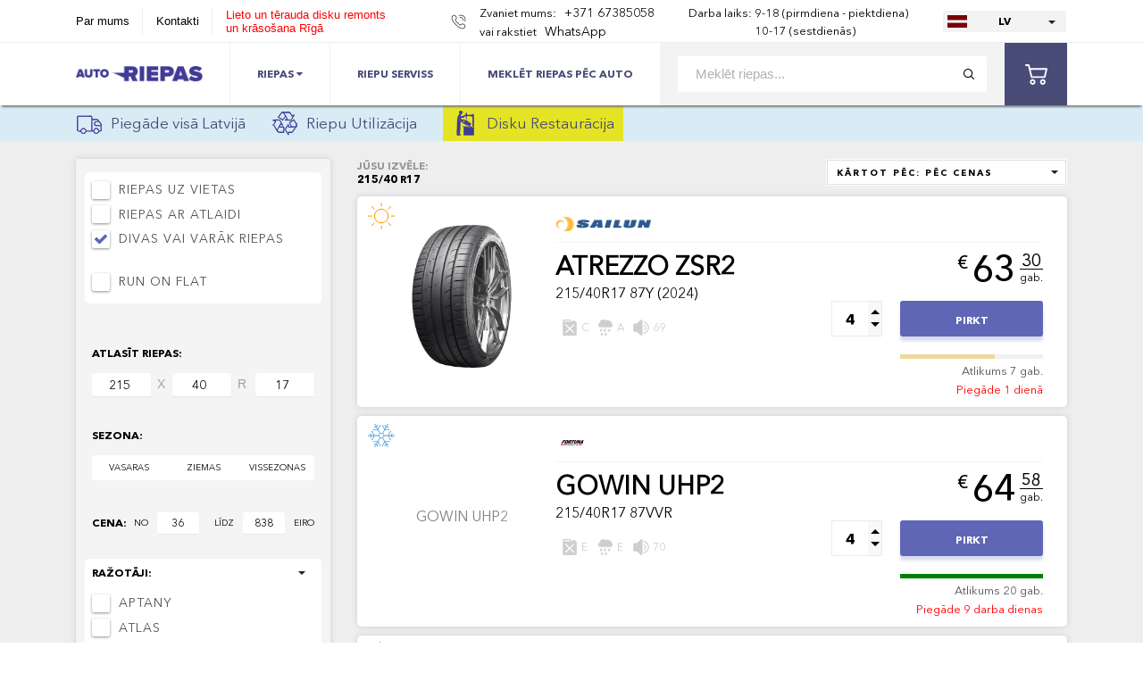

--- FILE ---
content_type: text/html; charset=UTF-8
request_url: https://www.autoriepas.lv/riepas/215-40%20R17
body_size: 10763
content:
<!DOCTYPE html>
<html lang="lv">
<head>
	<meta charset="UTF-8">
	<title>215/40 R17 Riepas internetā | Riepu Atlaides līdz 23% | AN Riepu Centrs</title>
	<meta name="description" content="215/40 R17" />
	<meta name="keywords" content="riepas, auto, vasaras, izpārdošana, letas jaunas ziemas, ziemas atlaides, interneta veikals, ziemas izvēle, kur nopirkt lētas, ziemas tops, ziemas cena, maiņa akcija, vasaras akcija, riepu izpārdošana, yokohama ziemas, 4x4" />
	<meta name="viewport" content="width=device-width, initial-scale=1" />
	<link rel="shortcut icon" type="image/x-icon" href="/favicon.ico" />
	

	<meta property="og:url" content="https://www.autoriepas.lv/riepas/215-40%20R17"/>
	<meta property="og:image" content="https://www.autoriepas.lv/assets/img/an_riepu_centrs.jpg"/>
	<meta property="og:title" content="215/40 R17 Riepas internetā | Riepu Atlaides līdz 23% | AN Riepu Centrs"/>

	<link href="/plugins/font-awesome/font-awesome.css" rel="stylesheet"/>
			<link href="https://www.autoriepas.lv/compiled/1606124056-compiled.css" rel="stylesheet" />
<script src="https://www.autoriepas.lv/compiled/1570216019-compiled.js"></script>

	
	<!-- Global site tag (gtag.js) - Google Analytics -->
		<script async src="https://www.googletagmanager.com/gtag/js?id=UA-10531547-5"></script>
		<script>
			window.dataLayer = window.dataLayer || [];

			function gtag() {
				dataLayer.push(arguments);
			}

			gtag('js', new Date());

			gtag('config', 'UA-10531547-5');
		</script>

		<script>
			(function (w, d, u) {
				var s = d.createElement('script');
				s.async = true;
				s.src = u + '?' + (Date.now() / 60000 | 0);
				var h = d.getElementsByTagName('script')[0];
				h.parentNode.insertBefore(s, h);
			})(window, document, 'https://cdn.bitrix24.eu/b21992531/crm/site_button/loader_2_vpmzse.js');
		</script>

		<!-- Facebook Pixel Code -->
		<script>
			!function (f, b, e, v, n, t, s) {
				if (f.fbq) return;
				n = f.fbq = function () {
					n.callMethod ?
							n.callMethod.apply(n, arguments) : n.queue.push(arguments)
				};
				if (!f._fbq) f._fbq = n;
				n.push = n;
				n.loaded = !0;
				n.version = '2.0';
				n.queue = [];
				t = b.createElement(e);
				t.async = !0;
				t.src = v;
				s = b.getElementsByTagName(e)[0];
				s.parentNode.insertBefore(t, s)
			}(window, document, 'script',
			'https://connect.facebook.net/en_US/fbevents.js');
		fbq('init', '420483275102303');
		fbq('track', 'PageView');
	</script>
	<noscript>
		<img height="1" width="1" src="https://www.facebook.com/tr?id=420483275102303&ev=PageView&noscript=1"/>
	</noscript>
	<!-- End Facebook Pixel Code -->
</head>
<body>


	<script>
		var language = 'lv', lng = '',
		_t_ok  = 'OK',
		_t_err = 'Kļūda!',
		_t_PLEASE_WAIT = 'LŪDZU UZGAIDIET..';
	</script>
	

<div class="wraper">
	<header>
		<div class="container">
			<div class="header_top">
				<ul class="head_nav clear">
					<li><a href="/page/about" style="line-height: 30px;">Par mums</a></li>
					
					<li><a href="/page/contacts" style="line-height: 30px;">Kontakti</a></li>
					<li>
						<a href="https://diski.autoriepas.lv/lv" target="_blank" style="color: red;">
							Lieto un tērauda disku remonts<br />un krāsošana Rīgā
						</a>
					</li>
					
				</ul>
				<div class="header_right">
					<div class="phone" style="display: block; white-space: nowrap;">
						<p style="display: inline;">Zvaniet mums:</p>
						<a style="display: inline;" href="tel:+37167385058">+371 67385058</a>
						<br/>

							<p style="display: inline;">vai rakstiet</p>
							<a style="display: inline;" target="_blank" href="https://api.whatsapp.com/send?phone=37126333121" rel="nofollow">WhatsApp</a>

						</div>

						<div class="workTime">
							<p>
								<span>
									Darba laiks:
																			<br />&nbsp;
																	</span>

								<span>
									9-18 (pirmdiena - piektdiena)
																	<br />10-17 (sestdienās)
																</span>
							</p>
						</div>
						
						<div class="lang">
							<select class="formstyler">
															<option class="lang-lv" data-link="/riepas/215-40%20R17" selected>LV</option>
															<option class="lang-ru" data-link="/ru/riepas/215-40%20R17" >RU</option>
															<option class="lang-lt" data-link="/lt/riepas/215-40%20R17" >LT</option>
														</select>
						</div>
					</div>
				</div>
			</div>
		</header>
		<div class="header_bottom_wrap inner_head">
			<div class="mob_menu">
				<ul class="nav">
					<li>
						<a href="https://www.autoriepas.lv/riepas">Riepas</a>
					</li>
					<li><a href="https://www.autoriepas.lv/riepu-serviss">Riepu Serviss</a></li>
					<li>
						<a href="https://www.autoriepas.lv/search/riepas-pec-auto">Meklēt riepas pēc auto</a>
					</li>
					
				</ul>
				<div class="mob_menu_head">
					<ul class="head_nav">
						<li><a href="/page/about">Par mums</a></li>
						<li><a href="/page/contacts">Kontakti</a></li>
						<li>
							<a href="https://diski.autoriepas.lv/lv" target="_blank">
								Disku remonts un krāsošana
							</a>
						</li>
					</ul>
					<div class="lang">
						<a href="/ru/riepas/215-40%20R17" class="lang_item lang_ru active"><span>Русский</span></a>
						<a href="/riepas/215-40%20R17" class="lang_item lang_lv"><span>Latviski</span></a>
					</div>
					<div class="wr_phone">
						<div class="phone">
							<p>Zvaniet mums: </p>
							<a href="tel:+37167385058">+371 67385058</a>
							<p>vai rakstiet<a style="display: inline;" target="_blank" href="https://api.whatsapp.com/send?phone=37126333121" rel="nofollow">WhatsApp</a></p>
						</div>
					</div>
				</div>
			</div>
			<div class="container">
				<div class="header_bottom clear">
					<button class="pull"></button>
					<a href="/" class="logo"><img src="/assets/img/logo.png" alt="AutoRiepas.lv"></a>
					<ul class="nav">
						<li>
							<a href="https://www.autoriepas.lv/riepas">
								Riepas
								<i class="fa fa-caret-down" aria-hidden="true"></i>
							</a>
							<ul>
								<li><a href="https://www.autoriepas.lv/vasaras-riepas">Vasaras riepas</a></li>
								<li><a href="https://www.autoriepas.lv/vissezonas-riepas">Vissezonas riepas</a></li>
								<li><a href="https://www.autoriepas.lv/ziemas-riepas">Ziemas riepas</a></li>
							</ul>
						</li>
						<li><a href="https://www.autoriepas.lv/riepu-serviss">Riepu serviss</a></li>
						<li>
							<a href="https://www.autoriepas.lv/search/riepas-pec-auto">Meklēt riepas pēc auto</a>
						</li>
						
					</ul>
					<div class="right_head">
						<form class="search_wrap" method="get" action="/riepas">
							<input type="text" class="search_input" placeholder="Meklēt riepas..." value="" name="search" />
							<input type="submit" class="search_submit" />
						</form>
						
						
						<a href="/cart" class="basket">
							<div class="basket_num" style="display: none">0</div>
							<svg viewBox="0 0 511.997 511.997">
								<g><g><path d="M405.387,362.612c-35.202,0-63.84,28.639-63.84,63.84s28.639,63.84,63.84,63.84s63.84-28.639,63.84-63.84    S440.588,362.612,405.387,362.612z M405.387,451.988c-14.083,0-25.536-11.453-25.536-25.536s11.453-25.536,25.536-25.536    c14.083,0,25.536,11.453,25.536,25.536S419.47,451.988,405.387,451.988z"/></g></g>
								<g><g><path d="M507.927,115.875c-3.626-4.641-9.187-7.348-15.079-7.348H118.22l-17.237-72.12c-2.062-8.618-9.768-14.702-18.629-14.702    H19.152C8.574,21.704,0,30.278,0,40.856s8.574,19.152,19.152,19.152h48.085l62.244,260.443    c2.062,8.625,9.768,14.702,18.629,14.702h298.135c8.804,0,16.477-6.001,18.59-14.543l46.604-188.329    C512.849,126.562,511.553,120.516,507.927,115.875z M431.261,296.85H163.227l-35.853-150.019h341.003L431.261,296.85z"/>
									</g></g>
								<g><g><path d="M173.646,362.612c-35.202,0-63.84,28.639-63.84,63.84s28.639,63.84,63.84,63.84s63.84-28.639,63.84-63.84    S208.847,362.612,173.646,362.612z M173.646,451.988c-14.083,0-25.536-11.453-25.536-25.536s11.453-25.536,25.536-25.536    s25.536,11.453,25.536,25.536S187.729,451.988,173.646,451.988z"/>
									</g></g>
							</svg>
						</a>
					</div>

				</div>
			</div>
			<form class="search_wrap search_wrap_mob" method="get" action="/riepas">
				<input type="text" class="search_input" placeholder="Meklēt riepas..." value="" name="search" />
				<input type="submit" class="search_submit" />
			</form>
		</div>
		<div class="topbar">
			<div class="container">
				<a class="item" href="/page/piegade-visa-latvija">
					<img src="/assets/img/autoriepas_3.png" alt="Auto Riepu Bezmaksas Piegāde" />
					Piegāde visā Latvijā
				</a>

				<a class="item" href="/page/riepu-utilizacija">
					<img src="/assets/img/autoriepas_1.png" alt="Auto Riepu Riepu Utilizācija" />
					Riepu Utilizācija
				</a>

				<a class="item" href="/page/disku-restauracija" style="background: #e4e424; padding: 0 10px;">
					<img src="/assets/img/autoriepas_4.png" alt="Disku Restaurācija" />
					Disku Restaurācija
				</a>
			</div>
		</div>

		<div id="content"><div class="content_wrap grey">
	<div class="container">
		<div class="content">
			<div class="tires_content clear">
			<aside>
				
				<!--
				<button class="pull_filtr"><span>Filtrs</span></button>
				-->
				<div class="checkbox_block">
					
					<div class="wr_cheks">
						<div class="check_item">
							<label for="option2">
								<input type="checkbox" name="onStock" value="4" data-filter="availability"  />Riepas uz vietas
							</label>
						</div>

						<div class="check_item">
							<label for="option2">
								<input type="checkbox" name="special" value="1" data-filter="special"  />Riepas ar atlaidi
							</label>
						</div>

						<div class="check_item">
							<label for="option2">
								<input type="checkbox" name="twoOrMore" value="1" data-filter="twoOrMore" checked />Divas vai varāk riepas
							</label>
						</div>

						<br />

						<div class="check_item">
							<label for="option2">
								<input type="checkbox" name="rof" value="1" data-filter="rof"  />Run on Flat
							</label>
						</div>

						<div class="onlyWinter" style="display: none">
							<div class="check_item">
								<label for="option2">
									<input type="checkbox" name="onlyWithSpikes" value="1" data-filter="onlyWithSpikes"  />Ar radzēm
								</label>
							</div>

							<div class="check_item">
								<label for="option2">
									<input type="checkbox" name="softCompound" value="1" data-filter="softCompound"  />Mīksta riepa
								</label>
							</div>
						</div>

					
					</div>
				</div>

				<div class="size_selects">
			<p>ATLASĪT RIEPAS:</p>
			<div class="size_inp_wrap">
				<select class="formstyler" data-filter="width">
					<option>Platums</option>
					<option value="">jebkurš</option>
									<option value="125" >125</option>
									<option value="135" >135</option>
									<option value="145" >145</option>
									<option value="155" >155</option>
									<option value="165" >165</option>
									<option value="175" >175</option>
									<option value="185" >185</option>
									<option value="195" >195</option>
									<option value="205" >205</option>
									<option value="215" selected>215</option>
									<option value="225" >225</option>
									<option value="235" >235</option>
									<option value="245" >245</option>
									<option value="255" >255</option>
									<option value="265" >265</option>
									<option value="275" >275</option>
									<option value="285" >285</option>
									<option value="295" >295</option>
									<option value="305" >305</option>
									<option value="315" >315</option>
									<option value="325" >325</option>
									<option value="335" >335</option>
									<option value="345" >345</option>
									<option value="550" >550</option>
								</select>

				<span>X</span>

				<select class="formstyler" data-filter="height">
					<option>Augstums</option>
					<option value="">jebkurš</option>
									<option value="0" >0</option>
									<option value="25" >25</option>
									<option value="30" >30</option>
									<option value="35" >35</option>
									<option value="40" selected>40</option>
									<option value="45" >45</option>
									<option value="50" >50</option>
									<option value="55" >55</option>
									<option value="60" >60</option>
									<option value="65" >65</option>
									<option value="70" >70</option>
									<option value="75" >75</option>
									<option value="80" >80</option>
									<option value="85" >85</option>
								</select>

				<span>R</span>
				<h4></h4>
				<select class="formstyler" data-filter="radial" data-d="17">
					<option>Diametrs</option>
					<option value="">jebkurš</option>
									<option value="12" >12</option>
									<option value="12C" >12C</option>
									<option value="13" >13</option>
									<option value="13C" >13C</option>
									<option value="14" >14</option>
									<option value="14C" >14C</option>
									<option value="15" >15</option>
									<option value="15C" >15C</option>
									<option value="16" >16</option>
									<option value="16C" >16C</option>
									<option value="17" selected>17</option>
									<option value="17C" >17C</option>
									<option value="18" >18</option>
									<option value="19" >19</option>
									<option value="20" >20</option>
									<option value="21" >21</option>
									<option value="22" >22</option>
									<option value="23" >23</option>
									<option value="24" >24</option>
								</select>
			</div>


					</div>

				<div class="season_selects">
					<p>Sezona:</p>
					<div class="season_filter">
						<div class="season_item " data-value="summer" data-filter="season">VASARAS</div>
						<div class="season_item " data-value="winter" data-filter="season">ZIEMAS</div>
						<div class="season_item " data-value="all" data-filter="season">VISSEZONAS</div>
					</div>
				</div>

				<div class="wr_range">
					<div class="range_inp_wrap">
						<p>CENA:</p>
						<div class="range_inp">
							<label for="value-input6">no</label><input id="value-input6" name="price-from" value="36" data-filter="price" />
						</div>
						<div class="range_inp">
							<label for="value-input5">līdz</label><input id="value-input5" name="price-to" value="838" data-filter="price" />
							eiro
						</div>
					</div>
					<div id="range"></div>
				</div>

				<div class="checkbox_block" style="margin-bottom: 0px;">
					<p>Ražotāji:</p>
					<div class="wr_cheks manufacturers">
																	<div class="check_item">
							<label>
								<input type="checkbox" value="APTANY" data-filter="manufacturer"  />APTANY
							</label>
						</div>
												<div class="check_item">
							<label>
								<input type="checkbox" value="ATLAS" data-filter="manufacturer"  />ATLAS
							</label>
						</div>
												<div class="check_item">
							<label>
								<input type="checkbox" value="BFGOODRICH" data-filter="manufacturer"  />BFGOODRICH
							</label>
						</div>
												<div class="check_item">
							<label>
								<input type="checkbox" value="BRIDGESTONE" data-filter="manufacturer"  />BRIDGESTONE
							</label>
						</div>
												<div class="check_item">
							<label>
								<input type="checkbox" value="CONTINENTAL" data-filter="manufacturer"  />CONTINENTAL
							</label>
						</div>
												<div class="check_item">
							<label>
								<input type="checkbox" value="DIAMOND BACK" data-filter="manufacturer"  />DIAMOND BACK
							</label>
						</div>
												<div class="check_item">
							<label>
								<input type="checkbox" value="DUNLOP" data-filter="manufacturer"  />DUNLOP
							</label>
						</div>
												<div class="check_item">
							<label>
								<input type="checkbox" value="DURATURN" data-filter="manufacturer"  />DURATURN
							</label>
						</div>
												<div class="check_item">
							<label>
								<input type="checkbox" value="DYNAMO" data-filter="manufacturer"  />DYNAMO
							</label>
						</div>
												<div class="check_item">
							<label>
								<input type="checkbox" value="FALKEN" data-filter="manufacturer"  />FALKEN
							</label>
						</div>
												<div class="check_item">
							<label>
								<input type="checkbox" value="FIREMAX" data-filter="manufacturer"  />FIREMAX
							</label>
						</div>
												<div class="check_item">
							<label>
								<input type="checkbox" value="FORTUNA" data-filter="manufacturer"  />FORTUNA
							</label>
						</div>
												<div class="check_item">
							<label>
								<input type="checkbox" value="GITI" data-filter="manufacturer"  />GITI
							</label>
						</div>
												<div class="check_item">
							<label>
								<input type="checkbox" value="GOODRIDE" data-filter="manufacturer"  />GOODRIDE
							</label>
						</div>
												<div class="check_item">
							<label>
								<input type="checkbox" value="GOODYEAR" data-filter="manufacturer"  />GOODYEAR
							</label>
						</div>
												<div class="check_item">
							<label>
								<input type="checkbox" value="GRENLANDER" data-filter="manufacturer"  />GRENLANDER
							</label>
						</div>
												<div class="check_item">
							<label>
								<input type="checkbox" value="GRIPMAX" data-filter="manufacturer"  />GRIPMAX
							</label>
						</div>
												<div class="check_item">
							<label>
								<input type="checkbox" value="GT RADIAL" data-filter="manufacturer"  />GT RADIAL
							</label>
						</div>
												<div class="check_item">
							<label>
								<input type="checkbox" value="HANKOOK" data-filter="manufacturer"  />HANKOOK
							</label>
						</div>
												<div class="check_item">
							<label>
								<input type="checkbox" value="IMPERIAL" data-filter="manufacturer"  />IMPERIAL
							</label>
						</div>
												<div class="check_item">
							<label>
								<input type="checkbox" value="KLEBER" data-filter="manufacturer"  />KLEBER
							</label>
						</div>
												<div class="check_item">
							<label>
								<input type="checkbox" value="KORMORAN" data-filter="manufacturer"  />KORMORAN
							</label>
						</div>
												<div class="check_item">
							<label>
								<input type="checkbox" value="KUMHO" data-filter="manufacturer"  />KUMHO
							</label>
						</div>
												<div class="check_item">
							<label>
								<input type="checkbox" value="LASSA" data-filter="manufacturer"  />LASSA
							</label>
						</div>
												<div class="check_item">
							<label>
								<input type="checkbox" value="MAXXIS" data-filter="manufacturer"  />MAXXIS
							</label>
						</div>
												<div class="check_item">
							<label>
								<input type="checkbox" value="MICHELIN" data-filter="manufacturer"  />MICHELIN
							</label>
						</div>
												<div class="check_item">
							<label>
								<input type="checkbox" value="MINERVA" data-filter="manufacturer"  />MINERVA
							</label>
						</div>
												<div class="check_item">
							<label>
								<input type="checkbox" value="NANKANG" data-filter="manufacturer"  />NANKANG
							</label>
						</div>
												<div class="check_item">
							<label>
								<input type="checkbox" value="NOKIAN" data-filter="manufacturer"  />NOKIAN
							</label>
						</div>
												<div class="check_item">
							<label>
								<input type="checkbox" value="NORRSKEN" data-filter="manufacturer"  />NORRSKEN
							</label>
						</div>
												<div class="check_item">
							<label>
								<input type="checkbox" value="PIRELLI" data-filter="manufacturer"  />PIRELLI
							</label>
						</div>
												<div class="check_item">
							<label>
								<input type="checkbox" value="ROADCRUZA" data-filter="manufacturer"  />ROADCRUZA
							</label>
						</div>
												<div class="check_item">
							<label>
								<input type="checkbox" value="ROADMARCH" data-filter="manufacturer"  />ROADMARCH
							</label>
						</div>
												<div class="check_item">
							<label>
								<input type="checkbox" value="ROTALLA" data-filter="manufacturer"  />ROTALLA
							</label>
						</div>
												<div class="check_item">
							<label>
								<input type="checkbox" value="SAILUN" data-filter="manufacturer"  />SAILUN
							</label>
						</div>
												<div class="check_item">
							<label>
								<input type="checkbox" value="SUPERIA" data-filter="manufacturer"  />SUPERIA
							</label>
						</div>
												<div class="check_item">
							<label>
								<input type="checkbox" value="TIGAR" data-filter="manufacturer"  />TIGAR
							</label>
						</div>
												<div class="check_item">
							<label>
								<input type="checkbox" value="TOURADOR" data-filter="manufacturer"  />TOURADOR
							</label>
						</div>
												<div class="check_item">
							<label>
								<input type="checkbox" value="TOYO" data-filter="manufacturer"  />TOYO
							</label>
						</div>
												<div class="check_item">
							<label>
								<input type="checkbox" value="TRIANGLE" data-filter="manufacturer"  />TRIANGLE
							</label>
						</div>
												<div class="check_item">
							<label>
								<input type="checkbox" value="TRISTAR" data-filter="manufacturer"  />TRISTAR
							</label>
						</div>
												<div class="check_item">
							<label>
								<input type="checkbox" value="UNIROYAL" data-filter="manufacturer"  />UNIROYAL
							</label>
						</div>
												<div class="check_item">
							<label>
								<input type="checkbox" value="VREDESTEIN" data-filter="manufacturer"  />VREDESTEIN
							</label>
						</div>
												<div class="check_item">
							<label>
								<input type="checkbox" value="WANLI" data-filter="manufacturer"  />WANLI
							</label>
						</div>
												<div class="check_item">
							<label>
								<input type="checkbox" value="WESTLAKE" data-filter="manufacturer"  />WESTLAKE
							</label>
						</div>
												<div class="check_item">
							<label>
								<input type="checkbox" value="WINRUN" data-filter="manufacturer"  />WINRUN
							</label>
						</div>
												<div class="check_item">
							<label>
								<input type="checkbox" value="YOKOHAMA" data-filter="manufacturer"  />YOKOHAMA
							</label>
						</div>
																</div>
				</div>
			</aside>

			<div class="tires_content_content">
							<div class="tire_filter">
					<div class="your_choise">
						<div>
							<span style="display: block">JŪSU IZVĒLE:</span>
							<h1 class="choosingTitle">215/40 R17</h1>
						</div>

						<div class="tire_sort">
							<select class="formstyler" data-filter="sorting">
								<option value="price" selected>KĀRTOT PĒC: Pēc cenas</option>
								<option value="popularity" >KĀRTOT PĒC: Pēc popularitātes</option>
								<option value="newest" >KĀRTOT PĒC: Jaunākās</option>
								<option value="discount" >KĀRTOT PĒC: Pēc atlaides</option>
							</select>
						</div>
					</div>
				</div>

				<div class="tires_items">
					<div class="loader"></div>

					<div class="list">
											<div class="tire_item ">
	<a id="i149555"></a>
	<div class="season_icon">
						<img src="/assets/img/summer.png" alt="VASARAS" title="VASARAS" />
				</div>

	
		<a class="tire_img" href="/item/149555">
				<img src="https://www.autoriepas.lv/uploads/shop/products/l-9282.jpg" alt="SAILUN ATREZZO ZSR2" loading="lazy" />
		</a>
	<div class="tire_info">
		<div class="tire_info_head">
			<div>
				<a href="/item/149555">
															<img src="/assets/img/brands/Sailun.png" alt="SAILUN" title="SAILUN">
													</a>
			</div>

			<div class="display-only">
																

						</div>
		</div>


		<div class="tire_info_body">
			<div class="tire_desc">
									<a class="tire_name" href="/item/149555">
									ATREZZO ZSR2
				</a>
				<div class="tire_size">215/40R17 87Y (2024)</div>
				<div>
								</div>
				<div class="tyre_symb_wrap">
					<div class="tire_symbols">
						<span><img src="/assets/img/gasoline.svg" alt="Degvielas patēriņš" title="Degvielas patēriņš"></span>
						<span>C</span>
						<span><img src="/assets/img/raindrops-falling-of-a-black-cloud.svg" alt="Bremzēšana uz slapja ceļa" title="Bremzēšana uz slapja ceļa"></span>
						<span>A</span>
						<span><img src="/assets/img/high-volume.svg" alt="Trokšņa līmenis dB" title="Trokšņa līmenis dB"></span>
						<span>69</span>
					</div>
									</div>
			</div>
			<div class="tire_price_block">
				<div class="prices">
					
					<div class="tire_price">
						<span>&euro;</span>
						<p>63</p>
						<div>
							<p>30</p>
							<span>gab.</span>
						</div>
					</div>
				</div>
				<div class="buy_block">
	<div class="counter_wrap">
		<input type="number" class="formstyler quantity" min="1" max="7" value="4" />
	</div>
	<div class="wr_buy_how">
		<a class="buy_btn " data-id="149555" data-added="UZ GROZU" data-buy="PIRKT" data-added_url="/cart" >
						PIRKT
				</a>
		<div class="remains">
			<div class="rem_line"><span style="width: 66%; height: 5px; background: #EFD899; display: block;"></span></div>
			<p>Atlikums 7 gab.
			
			</p>
							<span style="color: red">Piegāde 1 dienā</span>
			
		</div>
	</div>
	
</div>			</div>
		</div>
	</div>
</div>
	
	

<div class="tire_item ">
	<a id="i75349"></a>
	<div class="season_icon">
						<img src="/assets/img/winter.png" alt="ZIEMAS" title="ZIEMAS" />

				</div>

				
		<a class="tire_img" href="/item/75349">
				<span>GOWIN UHP2</span>
		</a>
	<div class="tire_info">
		<div class="tire_info_head">
			<div>
				<a href="/item/75349">
															<img src="/assets/img/brands/Fortuna.png" alt="FORTUNA" title="FORTUNA">
													</a>
			</div>

			<div class="display-only">
																

						</div>
		</div>


		<div class="tire_info_body">
			<div class="tire_desc">
									<a class="tire_name" href="/item/75349">
									GOWIN UHP2
				</a>
				<div class="tire_size">215/40R17 87VVR</div>
				<div>
								</div>
				<div class="tyre_symb_wrap">
					<div class="tire_symbols">
						<span><img src="/assets/img/gasoline.svg" alt="Degvielas patēriņš" title="Degvielas patēriņš"></span>
						<span>E</span>
						<span><img src="/assets/img/raindrops-falling-of-a-black-cloud.svg" alt="Bremzēšana uz slapja ceļa" title="Bremzēšana uz slapja ceļa"></span>
						<span>E</span>
						<span><img src="/assets/img/high-volume.svg" alt="Trokšņa līmenis dB" title="Trokšņa līmenis dB"></span>
						<span>70</span>
					</div>
									</div>
			</div>
			<div class="tire_price_block">
				<div class="prices">
					
					<div class="tire_price">
						<span>&euro;</span>
						<p>64</p>
						<div>
							<p>58</p>
							<span>gab.</span>
						</div>
					</div>
				</div>
				<div class="buy_block">
	<div class="counter_wrap">
		<input type="number" class="formstyler quantity" min="1" max="20" value="4" />
	</div>
	<div class="wr_buy_how">
		<a class="buy_btn " data-id="75349" data-added="UZ GROZU" data-buy="PIRKT" data-added_url="/cart" >
						PIRKT
				</a>
		<div class="remains">
			<div class="rem_line"><span style="width: 100%; height: 5px; background: green; display: block;"></span></div>
			<p>Atlikums 20 gab.
			
			</p>
											<span style="color: red">Piegāde 9 darba dienas</span>
			
		</div>
	</div>
	
</div>			</div>
		</div>
	</div>
</div>
	
	

<div class="tire_item ">
	<a id="i69566"></a>
	<div class="season_icon">
						<img src="/assets/img/season-all.png" alt="VISSEZONAS" title="VISSEZONAS" />
				</div>

	
		<a class="tire_img" href="/item/69566">
				<span>ECOBLUE 4S</span>
		</a>
	<div class="tire_info">
		<div class="tire_info_head">
			<div>
				<a href="/item/69566">
															SUPERIA
													</a>
			</div>

			<div class="display-only">
																

						</div>
		</div>


		<div class="tire_info_body">
			<div class="tire_desc">
									<a class="tire_name" href="/item/69566">
									ECOBLUE 4S
				</a>
				<div class="tire_size">215/40R17 87WWR</div>
				<div>
								</div>
				<div class="tyre_symb_wrap">
					<div class="tire_symbols">
						<span><img src="/assets/img/gasoline.svg" alt="Degvielas patēriņš" title="Degvielas patēriņš"></span>
						<span>E</span>
						<span><img src="/assets/img/raindrops-falling-of-a-black-cloud.svg" alt="Bremzēšana uz slapja ceļa" title="Bremzēšana uz slapja ceļa"></span>
						<span>E</span>
						<span><img src="/assets/img/high-volume.svg" alt="Trokšņa līmenis dB" title="Trokšņa līmenis dB"></span>
						<span>70</span>
					</div>
									</div>
			</div>
			<div class="tire_price_block">
				<div class="prices">
					
					<div class="tire_price">
						<span>&euro;</span>
						<p>64</p>
						<div>
							<p>58</p>
							<span>gab.</span>
						</div>
					</div>
				</div>
				<div class="buy_block">
	<div class="counter_wrap">
		<input type="number" class="formstyler quantity" min="1" max="20" value="4" />
	</div>
	<div class="wr_buy_how">
		<a class="buy_btn " data-id="69566" data-added="UZ GROZU" data-buy="PIRKT" data-added_url="/cart" >
						PIRKT
				</a>
		<div class="remains">
			<div class="rem_line"><span style="width: 100%; height: 5px; background: green; display: block;"></span></div>
			<p>Atlikums 20 gab.
			
			</p>
											<span style="color: red">Piegāde 9 darba dienas</span>
			
		</div>
	</div>
	
</div>			</div>
		</div>
	</div>
</div>
	
	

<div class="tire_item ">
	<a id="i69831"></a>
	<div class="season_icon">
						<img src="/assets/img/winter.png" alt="ZIEMAS" title="ZIEMAS" />

				</div>

				
		<a class="tire_img" href="/item/69831">
				<span>BLUEWIN UHP2</span>
		</a>
	<div class="tire_info">
		<div class="tire_info_head">
			<div>
				<a href="/item/69831">
															SUPERIA
													</a>
			</div>

			<div class="display-only">
																

						</div>
		</div>


		<div class="tire_info_body">
			<div class="tire_desc">
									<a class="tire_name" href="/item/69831">
									BLUEWIN UHP2
				</a>
				<div class="tire_size">215/40R17 87VVR</div>
				<div>
								</div>
				<div class="tyre_symb_wrap">
					<div class="tire_symbols">
						<span><img src="/assets/img/gasoline.svg" alt="Degvielas patēriņš" title="Degvielas patēriņš"></span>
						<span>E</span>
						<span><img src="/assets/img/raindrops-falling-of-a-black-cloud.svg" alt="Bremzēšana uz slapja ceļa" title="Bremzēšana uz slapja ceļa"></span>
						<span>E</span>
						<span><img src="/assets/img/high-volume.svg" alt="Trokšņa līmenis dB" title="Trokšņa līmenis dB"></span>
						<span>70</span>
					</div>
									</div>
			</div>
			<div class="tire_price_block">
				<div class="prices">
					
					<div class="tire_price">
						<span>&euro;</span>
						<p>64</p>
						<div>
							<p>58</p>
							<span>gab.</span>
						</div>
					</div>
				</div>
				<div class="buy_block">
	<div class="counter_wrap">
		<input type="number" class="formstyler quantity" min="1" max="20" value="4" />
	</div>
	<div class="wr_buy_how">
		<a class="buy_btn " data-id="69831" data-added="UZ GROZU" data-buy="PIRKT" data-added_url="/cart" >
						PIRKT
				</a>
		<div class="remains">
			<div class="rem_line"><span style="width: 100%; height: 5px; background: green; display: block;"></span></div>
			<p>Atlikums 20 gab.
			
			</p>
											<span style="color: red">Piegāde 9 darba dienas</span>
			
		</div>
	</div>
	
</div>			</div>
		</div>
	</div>
</div>
	
	

<div class="tire_item ">
	<a id="i70126"></a>
	<div class="season_icon">
						<img src="/assets/img/summer.png" alt="VASARAS" title="VASARAS" />
				</div>

	
		<a class="tire_img" href="/item/70126">
				<span>SPORTPOWER2</span>
		</a>
	<div class="tire_info">
		<div class="tire_info_head">
			<div>
				<a href="/item/70126">
															TRISTAR
													</a>
			</div>

			<div class="display-only">
																

						</div>
		</div>


		<div class="tire_info_body">
			<div class="tire_desc">
									<a class="tire_name" href="/item/70126">
									SPORTPOWER2
				</a>
				<div class="tire_size">215/40R17 87YZR</div>
				<div>
								</div>
				<div class="tyre_symb_wrap">
					<div class="tire_symbols">
						<span><img src="/assets/img/gasoline.svg" alt="Degvielas patēriņš" title="Degvielas patēriņš"></span>
						<span>C</span>
						<span><img src="/assets/img/raindrops-falling-of-a-black-cloud.svg" alt="Bremzēšana uz slapja ceļa" title="Bremzēšana uz slapja ceļa"></span>
						<span>B</span>
						<span><img src="/assets/img/high-volume.svg" alt="Trokšņa līmenis dB" title="Trokšņa līmenis dB"></span>
						<span>71</span>
					</div>
									</div>
			</div>
			<div class="tire_price_block">
				<div class="prices">
					
					<div class="tire_price">
						<span>&euro;</span>
						<p>64</p>
						<div>
							<p>58</p>
							<span>gab.</span>
						</div>
					</div>
				</div>
				<div class="buy_block">
	<div class="counter_wrap">
		<input type="number" class="formstyler quantity" min="1" max="20" value="4" />
	</div>
	<div class="wr_buy_how">
		<a class="buy_btn " data-id="70126" data-added="UZ GROZU" data-buy="PIRKT" data-added_url="/cart" >
						PIRKT
				</a>
		<div class="remains">
			<div class="rem_line"><span style="width: 100%; height: 5px; background: green; display: block;"></span></div>
			<p>Atlikums 20 gab.
			
			</p>
											<span style="color: red">Piegāde 9 darba dienas</span>
			
		</div>
	</div>
	
</div>			</div>
		</div>
	</div>
</div>
	
	

<div class="tire_item ">
	<a id="i65225"></a>
	<div class="season_icon">
						<img src="/assets/img/summer.png" alt="VASARAS" title="VASARAS" />
				</div>

	
		<a class="tire_img" href="/item/65225">
				<span>SPORTGREEN2</span>
		</a>
	<div class="tire_info">
		<div class="tire_info_head">
			<div>
				<a href="/item/65225">
															ATLAS
													</a>
			</div>

			<div class="display-only">
																

						</div>
		</div>


		<div class="tire_info_body">
			<div class="tire_desc">
									<a class="tire_name" href="/item/65225">
									SPORTGREEN2
				</a>
				<div class="tire_size">215/40R17 87WWR</div>
				<div>
								</div>
				<div class="tyre_symb_wrap">
					<div class="tire_symbols">
						<span><img src="/assets/img/gasoline.svg" alt="Degvielas patēriņš" title="Degvielas patēriņš"></span>
						<span>E</span>
						<span><img src="/assets/img/raindrops-falling-of-a-black-cloud.svg" alt="Bremzēšana uz slapja ceļa" title="Bremzēšana uz slapja ceļa"></span>
						<span>B</span>
						<span><img src="/assets/img/high-volume.svg" alt="Trokšņa līmenis dB" title="Trokšņa līmenis dB"></span>
						<span>70</span>
					</div>
									</div>
			</div>
			<div class="tire_price_block">
				<div class="prices">
					
					<div class="tire_price">
						<span>&euro;</span>
						<p>65</p>
						<div>
							<p>19</p>
							<span>gab.</span>
						</div>
					</div>
				</div>
				<div class="buy_block">
	<div class="counter_wrap">
		<input type="number" class="formstyler quantity" min="1" max="20" value="4" />
	</div>
	<div class="wr_buy_how">
		<a class="buy_btn " data-id="65225" data-added="UZ GROZU" data-buy="PIRKT" data-added_url="/cart" >
						PIRKT
				</a>
		<div class="remains">
			<div class="rem_line"><span style="width: 100%; height: 5px; background: green; display: block;"></span></div>
			<p>Atlikums 20 gab.
			
			</p>
											<span style="color: red">Piegāde 9 darba dienas</span>
			
		</div>
	</div>
	
</div>			</div>
		</div>
	</div>
</div>
	
	

<div class="tire_item ">
	<a id="i77041"></a>
	<div class="season_icon">
						<img src="/assets/img/winter.png" alt="ZIEMAS" title="ZIEMAS" />

				</div>

				
		<a class="tire_img" href="/item/77041">
				<span>POLARBEAR UHP2</span>
		</a>
	<div class="tire_info">
		<div class="tire_info_head">
			<div>
				<a href="/item/77041">
															ATLAS
													</a>
			</div>

			<div class="display-only">
																

						</div>
		</div>


		<div class="tire_info_body">
			<div class="tire_desc">
									<a class="tire_name" href="/item/77041">
									POLARBEAR UHP2
				</a>
				<div class="tire_size">215/40R17 87VVR</div>
				<div>
								</div>
				<div class="tyre_symb_wrap">
					<div class="tire_symbols">
						<span><img src="/assets/img/gasoline.svg" alt="Degvielas patēriņš" title="Degvielas patēriņš"></span>
						<span>E</span>
						<span><img src="/assets/img/raindrops-falling-of-a-black-cloud.svg" alt="Bremzēšana uz slapja ceļa" title="Bremzēšana uz slapja ceļa"></span>
						<span>E</span>
						<span><img src="/assets/img/high-volume.svg" alt="Trokšņa līmenis dB" title="Trokšņa līmenis dB"></span>
						<span>70</span>
					</div>
									</div>
			</div>
			<div class="tire_price_block">
				<div class="prices">
					
					<div class="tire_price">
						<span>&euro;</span>
						<p>65</p>
						<div>
							<p>19</p>
							<span>gab.</span>
						</div>
					</div>
				</div>
				<div class="buy_block">
	<div class="counter_wrap">
		<input type="number" class="formstyler quantity" min="1" max="20" value="4" />
	</div>
	<div class="wr_buy_how">
		<a class="buy_btn " data-id="77041" data-added="UZ GROZU" data-buy="PIRKT" data-added_url="/cart" >
						PIRKT
				</a>
		<div class="remains">
			<div class="rem_line"><span style="width: 100%; height: 5px; background: green; display: block;"></span></div>
			<p>Atlikums 20 gab.
			
			</p>
											<span style="color: red">Piegāde 9 darba dienas</span>
			
		</div>
	</div>
	
</div>			</div>
		</div>
	</div>
</div>
	
	

<div class="tire_item ">
	<a id="i66692"></a>
	<div class="season_icon">
						<img src="/assets/img/summer.png" alt="VASARAS" title="VASARAS" />
				</div>

	
		<a class="tire_img" href="/item/66692">
				<span>ECOPLUS UHP</span>
		</a>
	<div class="tire_info">
		<div class="tire_info_head">
			<div>
				<a href="/item/66692">
															<img src="/assets/img/brands/Fortuna.png" alt="FORTUNA" title="FORTUNA">
													</a>
			</div>

			<div class="display-only">
																

						</div>
		</div>


		<div class="tire_info_body">
			<div class="tire_desc">
									<a class="tire_name" href="/item/66692">
									ECOPLUS UHP
				</a>
				<div class="tire_size">215/40R17 87WWR</div>
				<div>
								</div>
				<div class="tyre_symb_wrap">
					<div class="tire_symbols">
						<span><img src="/assets/img/gasoline.svg" alt="Degvielas patēriņš" title="Degvielas patēriņš"></span>
						<span>E</span>
						<span><img src="/assets/img/raindrops-falling-of-a-black-cloud.svg" alt="Bremzēšana uz slapja ceļa" title="Bremzēšana uz slapja ceļa"></span>
						<span>B</span>
						<span><img src="/assets/img/high-volume.svg" alt="Trokšņa līmenis dB" title="Trokšņa līmenis dB"></span>
						<span>70</span>
					</div>
									</div>
			</div>
			<div class="tire_price_block">
				<div class="prices">
					
					<div class="tire_price">
						<span>&euro;</span>
						<p>65</p>
						<div>
							<p>75</p>
							<span>gab.</span>
						</div>
					</div>
				</div>
				<div class="buy_block">
	<div class="counter_wrap">
		<input type="number" class="formstyler quantity" min="1" max="20" value="4" />
	</div>
	<div class="wr_buy_how">
		<a class="buy_btn " data-id="66692" data-added="UZ GROZU" data-buy="PIRKT" data-added_url="/cart" >
						PIRKT
				</a>
		<div class="remains">
			<div class="rem_line"><span style="width: 100%; height: 5px; background: green; display: block;"></span></div>
			<p>Atlikums 20 gab.
			
			</p>
											<span style="color: red">Piegāde 9 darba dienas</span>
			
		</div>
	</div>
	
</div>			</div>
		</div>
	</div>
</div>
	
	

<div class="tire_item ">
	<a id="i97016"></a>
	<div class="season_icon">
						<img src="/assets/img/season-all.png" alt="VISSEZONAS" title="VISSEZONAS" />
				</div>

	
		<a class="tire_img" href="/item/97016">
				<span>Z-401 4S</span>
		</a>
	<div class="tire_info">
		<div class="tire_info_head">
			<div>
				<a href="/item/97016">
															WESTLAKE
													</a>
			</div>

			<div class="display-only">
																

						</div>
		</div>


		<div class="tire_info_body">
			<div class="tire_desc">
									<a class="tire_name" href="/item/97016">
									Z-401 4S
				</a>
				<div class="tire_size">215/40R17 87WWR</div>
				<div>
								</div>
				<div class="tyre_symb_wrap">
					<div class="tire_symbols">
						<span><img src="/assets/img/gasoline.svg" alt="Degvielas patēriņš" title="Degvielas patēriņš"></span>
						<span>E</span>
						<span><img src="/assets/img/raindrops-falling-of-a-black-cloud.svg" alt="Bremzēšana uz slapja ceļa" title="Bremzēšana uz slapja ceļa"></span>
						<span>C</span>
						<span><img src="/assets/img/high-volume.svg" alt="Trokšņa līmenis dB" title="Trokšņa līmenis dB"></span>
						<span>72</span>
					</div>
									</div>
			</div>
			<div class="tire_price_block">
				<div class="prices">
					
					<div class="tire_price">
						<span>&euro;</span>
						<p>65</p>
						<div>
							<p>75</p>
							<span>gab.</span>
						</div>
					</div>
				</div>
				<div class="buy_block">
	<div class="counter_wrap">
		<input type="number" class="formstyler quantity" min="1" max="20" value="4" />
	</div>
	<div class="wr_buy_how">
		<a class="buy_btn " data-id="97016" data-added="UZ GROZU" data-buy="PIRKT" data-added_url="/cart" >
						PIRKT
				</a>
		<div class="remains">
			<div class="rem_line"><span style="width: 100%; height: 5px; background: green; display: block;"></span></div>
			<p>Atlikums 20 gab.
			
			</p>
											<span style="color: red">Piegāde 9 darba dienas</span>
			
		</div>
	</div>
	
</div>			</div>
		</div>
	</div>
</div>
	
	

<div class="tire_item ">
	<a id="i95164"></a>
	<div class="season_icon">
						<img src="/assets/img/summer.png" alt="VASARAS" title="VASARAS" />
				</div>

	
		<a class="tire_img" href="/item/95164">
				<span>Z-107</span>
		</a>
	<div class="tire_info">
		<div class="tire_info_head">
			<div>
				<a href="/item/95164">
															<img src="/assets/img/brands/Goodride.png" alt="GOODRIDE" title="GOODRIDE">
													</a>
			</div>

			<div class="display-only">
																

						</div>
		</div>


		<div class="tire_info_body">
			<div class="tire_desc">
									<a class="tire_name" href="/item/95164">
									Z-107
				</a>
				<div class="tire_size">215/40R17 87WWR</div>
				<div>
								</div>
				<div class="tyre_symb_wrap">
					<div class="tire_symbols">
						<span><img src="/assets/img/gasoline.svg" alt="Degvielas patēriņš" title="Degvielas patēriņš"></span>
						<span>-</span>
						<span><img src="/assets/img/raindrops-falling-of-a-black-cloud.svg" alt="Bremzēšana uz slapja ceļa" title="Bremzēšana uz slapja ceļa"></span>
						<span>-</span>
						<span><img src="/assets/img/high-volume.svg" alt="Trokšņa līmenis dB" title="Trokšņa līmenis dB"></span>
						<span>-</span>
					</div>
									</div>
			</div>
			<div class="tire_price_block">
				<div class="prices">
					
					<div class="tire_price">
						<span>&euro;</span>
						<p>65</p>
						<div>
							<p>81</p>
							<span>gab.</span>
						</div>
					</div>
				</div>
				<div class="buy_block">
	<div class="counter_wrap">
		<input type="number" class="formstyler quantity" min="1" max="20" value="4" />
	</div>
	<div class="wr_buy_how">
		<a class="buy_btn " data-id="95164" data-added="UZ GROZU" data-buy="PIRKT" data-added_url="/cart" >
						PIRKT
				</a>
		<div class="remains">
			<div class="rem_line"><span style="width: 100%; height: 5px; background: green; display: block;"></span></div>
			<p>Atlikums 20 gab.
			
			</p>
											<span style="color: red">Piegāde 9 darba dienas</span>
			
		</div>
	</div>
	
</div>			</div>
		</div>
	</div>
</div>
	
	

<div class="tire_item ">
	<a id="i72823"></a>
	<div class="season_icon">
						<img src="/assets/img/summer.png" alt="VASARAS" title="VASARAS" />
				</div>

	
		<a class="tire_img" href="/item/72823">
				<img src="https://www.autoriepas.lv/uploads/shop/products/d0f54efa66a03b7e89a6f594e39cd39a.jpg" alt="IMPERIAL ECOSPORT2" loading="lazy" />
		</a>
	<div class="tire_info">
		<div class="tire_info_head">
			<div>
				<a href="/item/72823">
															<img src="/assets/img/brands/Imperial.png" alt="IMPERIAL" title="IMPERIAL">
													</a>
			</div>

			<div class="display-only">
																

						</div>
		</div>


		<div class="tire_info_body">
			<div class="tire_desc">
									<a class="tire_name" href="/item/72823">
									ECOSPORT2
				</a>
				<div class="tire_size">215/40R17 87YZR</div>
				<div>
								</div>
				<div class="tyre_symb_wrap">
					<div class="tire_symbols">
						<span><img src="/assets/img/gasoline.svg" alt="Degvielas patēriņš" title="Degvielas patēriņš"></span>
						<span>C</span>
						<span><img src="/assets/img/raindrops-falling-of-a-black-cloud.svg" alt="Bremzēšana uz slapja ceļa" title="Bremzēšana uz slapja ceļa"></span>
						<span>B</span>
						<span><img src="/assets/img/high-volume.svg" alt="Trokšņa līmenis dB" title="Trokšņa līmenis dB"></span>
						<span>71</span>
					</div>
									</div>
			</div>
			<div class="tire_price_block">
				<div class="prices">
					
					<div class="tire_price">
						<span>&euro;</span>
						<p>66</p>
						<div>
							<p>43</p>
							<span>gab.</span>
						</div>
					</div>
				</div>
				<div class="buy_block">
	<div class="counter_wrap">
		<input type="number" class="formstyler quantity" min="1" max="20" value="4" />
	</div>
	<div class="wr_buy_how">
		<a class="buy_btn " data-id="72823" data-added="UZ GROZU" data-buy="PIRKT" data-added_url="/cart" >
						PIRKT
				</a>
		<div class="remains">
			<div class="rem_line"><span style="width: 100%; height: 5px; background: green; display: block;"></span></div>
			<p>Atlikums 20 gab.
			
			</p>
											<span style="color: red">Piegāde 9 darba dienas</span>
			
		</div>
	</div>
	
</div>			</div>
		</div>
	</div>
</div>
	
	

<div class="tire_item ">
	<a id="i69914"></a>
	<div class="season_icon">
						<img src="/assets/img/season-all.png" alt="VISSEZONAS" title="VISSEZONAS" />
				</div>

	
		<a class="tire_img" href="/item/69914">
				<span>AS POWER</span>
		</a>
	<div class="tire_info">
		<div class="tire_info_head">
			<div>
				<a href="/item/69914">
															TRISTAR
													</a>
			</div>

			<div class="display-only">
																

						</div>
		</div>


		<div class="tire_info_body">
			<div class="tire_desc">
									<a class="tire_name" href="/item/69914">
									AS POWER
				</a>
				<div class="tire_size">215/40R17 87WWR</div>
				<div>
								</div>
				<div class="tyre_symb_wrap">
					<div class="tire_symbols">
						<span><img src="/assets/img/gasoline.svg" alt="Degvielas patēriņš" title="Degvielas patēriņš"></span>
						<span>E</span>
						<span><img src="/assets/img/raindrops-falling-of-a-black-cloud.svg" alt="Bremzēšana uz slapja ceļa" title="Bremzēšana uz slapja ceļa"></span>
						<span>B</span>
						<span><img src="/assets/img/high-volume.svg" alt="Trokšņa līmenis dB" title="Trokšņa līmenis dB"></span>
						<span>71</span>
					</div>
									</div>
			</div>
			<div class="tire_price_block">
				<div class="prices">
					
					<div class="tire_price">
						<span>&euro;</span>
						<p>68</p>
						<div>
							<p>90</p>
							<span>gab.</span>
						</div>
					</div>
				</div>
				<div class="buy_block">
	<div class="counter_wrap">
		<input type="number" class="formstyler quantity" min="1" max="20" value="4" />
	</div>
	<div class="wr_buy_how">
		<a class="buy_btn " data-id="69914" data-added="UZ GROZU" data-buy="PIRKT" data-added_url="/cart" >
						PIRKT
				</a>
		<div class="remains">
			<div class="rem_line"><span style="width: 100%; height: 5px; background: green; display: block;"></span></div>
			<p>Atlikums 20 gab.
			
			</p>
											<span style="color: red">Piegāde 9 darba dienas</span>
			
		</div>
	</div>
	
</div>			</div>
		</div>
	</div>
</div>
	
	

<div class="tire_item ">
	<a id="i70762"></a>
	<div class="season_icon">
						<img src="/assets/img/winter.png" alt="ZIEMAS" title="ZIEMAS" />

				</div>

				
		<a class="tire_img" href="/item/70762">
				<span>SW608</span>
		</a>
	<div class="tire_info">
		<div class="tire_info_head">
			<div>
				<a href="/item/70762">
															WESTLAKE
													</a>
			</div>

			<div class="display-only">
																

						</div>
		</div>


		<div class="tire_info_body">
			<div class="tire_desc">
									<a class="tire_name" href="/item/70762">
									SW608
				</a>
				<div class="tire_size">215/40R17 87VVR</div>
				<div>
								</div>
				<div class="tyre_symb_wrap">
					<div class="tire_symbols">
						<span><img src="/assets/img/gasoline.svg" alt="Degvielas patēriņš" title="Degvielas patēriņš"></span>
						<span>E</span>
						<span><img src="/assets/img/raindrops-falling-of-a-black-cloud.svg" alt="Bremzēšana uz slapja ceļa" title="Bremzēšana uz slapja ceļa"></span>
						<span>C</span>
						<span><img src="/assets/img/high-volume.svg" alt="Trokšņa līmenis dB" title="Trokšņa līmenis dB"></span>
						<span>72</span>
					</div>
									</div>
			</div>
			<div class="tire_price_block">
				<div class="prices">
					
					<div class="tire_price">
						<span>&euro;</span>
						<p>68</p>
						<div>
							<p>90</p>
							<span>gab.</span>
						</div>
					</div>
				</div>
				<div class="buy_block">
	<div class="counter_wrap">
		<input type="number" class="formstyler quantity" min="1" max="20" value="4" />
	</div>
	<div class="wr_buy_how">
		<a class="buy_btn " data-id="70762" data-added="UZ GROZU" data-buy="PIRKT" data-added_url="/cart" >
						PIRKT
				</a>
		<div class="remains">
			<div class="rem_line"><span style="width: 100%; height: 5px; background: green; display: block;"></span></div>
			<p>Atlikums 20 gab.
			
			</p>
											<span style="color: red">Piegāde 9 darba dienas</span>
			
		</div>
	</div>
	
</div>			</div>
		</div>
	</div>
</div>
	
	

<div class="tire_item ">
	<a id="i71465"></a>
	<div class="season_icon">
						<img src="/assets/img/season-all.png" alt="VISSEZONAS" title="VISSEZONAS" />
				</div>

	
		<a class="tire_img" href="/item/71465">
				<img src="https://www.autoriepas.lv/uploads/shop/products/ebca48a4a584d9d0d4db6da3b65b13fd.jpg" alt="MINERVA AS MASTER" loading="lazy" />
		</a>
	<div class="tire_info">
		<div class="tire_info_head">
			<div>
				<a href="/item/71465">
															MINERVA
													</a>
			</div>

			<div class="display-only">
																

						</div>
		</div>


		<div class="tire_info_body">
			<div class="tire_desc">
									<a class="tire_name" href="/item/71465">
									AS MASTER
				</a>
				<div class="tire_size">215/40R17 87WWR</div>
				<div>
								</div>
				<div class="tyre_symb_wrap">
					<div class="tire_symbols">
						<span><img src="/assets/img/gasoline.svg" alt="Degvielas patēriņš" title="Degvielas patēriņš"></span>
						<span>E</span>
						<span><img src="/assets/img/raindrops-falling-of-a-black-cloud.svg" alt="Bremzēšana uz slapja ceļa" title="Bremzēšana uz slapja ceļa"></span>
						<span>B</span>
						<span><img src="/assets/img/high-volume.svg" alt="Trokšņa līmenis dB" title="Trokšņa līmenis dB"></span>
						<span>71</span>
					</div>
									</div>
			</div>
			<div class="tire_price_block">
				<div class="prices">
					
					<div class="tire_price">
						<span>&euro;</span>
						<p>69</p>
						<div>
							<p>51</p>
							<span>gab.</span>
						</div>
					</div>
				</div>
				<div class="buy_block">
	<div class="counter_wrap">
		<input type="number" class="formstyler quantity" min="1" max="7" value="4" />
	</div>
	<div class="wr_buy_how">
		<a class="buy_btn " data-id="71465" data-added="UZ GROZU" data-buy="PIRKT" data-added_url="/cart" >
						PIRKT
				</a>
		<div class="remains">
			<div class="rem_line"><span style="width: 66%; height: 5px; background: #EFD899; display: block;"></span></div>
			<p>Atlikums 7 gab.
			
			</p>
											<span style="color: red">Piegāde 9 darba dienas</span>
			
		</div>
	</div>
	
</div>			</div>
		</div>
	</div>
</div>
	
	

<div class="tire_item ">
	<a id="i75006"></a>
	<div class="season_icon">
						<img src="/assets/img/winter.png" alt="ZIEMAS" title="ZIEMAS" />

				</div>

				
		<a class="tire_img" href="/item/75006">
				<img src="https://www.autoriepas.lv/uploads/shop/products/edac68523178dcb409c022bd81137942.jpg" alt="GOODRIDE SW608" loading="lazy" />
		</a>
	<div class="tire_info">
		<div class="tire_info_head">
			<div>
				<a href="/item/75006">
															<img src="/assets/img/brands/Goodride.png" alt="GOODRIDE" title="GOODRIDE">
													</a>
			</div>

			<div class="display-only">
																

						</div>
		</div>


		<div class="tire_info_body">
			<div class="tire_desc">
									<a class="tire_name" href="/item/75006">
									SW608
				</a>
				<div class="tire_size">215/40R17 87VVR</div>
				<div>
								</div>
				<div class="tyre_symb_wrap">
					<div class="tire_symbols">
						<span><img src="/assets/img/gasoline.svg" alt="Degvielas patēriņš" title="Degvielas patēriņš"></span>
						<span>E</span>
						<span><img src="/assets/img/raindrops-falling-of-a-black-cloud.svg" alt="Bremzēšana uz slapja ceļa" title="Bremzēšana uz slapja ceļa"></span>
						<span>C</span>
						<span><img src="/assets/img/high-volume.svg" alt="Trokšņa līmenis dB" title="Trokšņa līmenis dB"></span>
						<span>72</span>
					</div>
									</div>
			</div>
			<div class="tire_price_block">
				<div class="prices">
					
					<div class="tire_price">
						<span>&euro;</span>
						<p>69</p>
						<div>
							<p>51</p>
							<span>gab.</span>
						</div>
					</div>
				</div>
				<div class="buy_block">
	<div class="counter_wrap">
		<input type="number" class="formstyler quantity" min="1" max="20" value="4" />
	</div>
	<div class="wr_buy_how">
		<a class="buy_btn " data-id="75006" data-added="UZ GROZU" data-buy="PIRKT" data-added_url="/cart" >
						PIRKT
				</a>
		<div class="remains">
			<div class="rem_line"><span style="width: 100%; height: 5px; background: green; display: block;"></span></div>
			<p>Atlikums 20 gab.
			
			</p>
											<span style="color: red">Piegāde 9 darba dienas</span>
			
		</div>
	</div>
	
</div>			</div>
		</div>
	</div>
</div>
	
	

<div class="tire_item ">
	<a id="i70329"></a>
	<div class="season_icon">
						<img src="/assets/img/summer.png" alt="VASARAS" title="VASARAS" />
				</div>

	
		<a class="tire_img" href="/item/70329">
				<span>RainSport 5</span>
		</a>
	<div class="tire_info">
		<div class="tire_info_head">
			<div>
				<a href="/item/70329">
															<img src="/assets/img/brands/Uniroyal.png" alt="UNIROYAL" title="UNIROYAL">
													</a>
			</div>

			<div class="display-only">
																

						</div>
		</div>


		<div class="tire_info_body">
			<div class="tire_desc">
									<a class="tire_name" href="/item/70329">
									RainSport 5
				</a>
				<div class="tire_size">215/40R17 87YYR</div>
				<div>
								</div>
				<div class="tyre_symb_wrap">
					<div class="tire_symbols">
						<span><img src="/assets/img/gasoline.svg" alt="Degvielas patēriņš" title="Degvielas patēriņš"></span>
						<span>C</span>
						<span><img src="/assets/img/raindrops-falling-of-a-black-cloud.svg" alt="Bremzēšana uz slapja ceļa" title="Bremzēšana uz slapja ceļa"></span>
						<span>A</span>
						<span><img src="/assets/img/high-volume.svg" alt="Trokšņa līmenis dB" title="Trokšņa līmenis dB"></span>
						<span>72</span>
					</div>
									</div>
			</div>
			<div class="tire_price_block">
				<div class="prices">
					
					<div class="tire_price">
						<span>&euro;</span>
						<p>113</p>
						<div>
							<p>95</p>
							<span>gab.</span>
						</div>
					</div>
				</div>
				<div class="buy_block">
	<div class="counter_wrap">
		<input type="number" class="formstyler quantity" min="1" max="20" value="4" />
	</div>
	<div class="wr_buy_how">
		<a class="buy_btn " data-id="70329" data-added="UZ GROZU" data-buy="PIRKT" data-added_url="/cart" >
						PIRKT
				</a>
		<div class="remains">
			<div class="rem_line"><span style="width: 100%; height: 5px; background: green; display: block;"></span></div>
			<p>Atlikums 20 gab.
			
			</p>
											<span style="color: red">Piegāde 9 darba dienas</span>
			
		</div>
	</div>
	
</div>			</div>
		</div>
	</div>
</div>
	
	

<div class="tire_item ">
	<a id="i104003"></a>
	<div class="season_icon">
						<img src="/assets/img/summer.png" alt="VASARAS" title="VASARAS" />
				</div>

	
		<a class="tire_img" href="/item/104003">
				<span>Powergy</span>
		</a>
	<div class="tire_info">
		<div class="tire_info_head">
			<div>
				<a href="/item/104003">
															<img src="/assets/img/brands/Pirelli.png" alt="PIRELLI" title="PIRELLI">
													</a>
			</div>

			<div class="display-only">
																

						</div>
		</div>


		<div class="tire_info_body">
			<div class="tire_desc">
									<a class="tire_name" href="/item/104003">
									Powergy
				</a>
				<div class="tire_size">215/40R17 87YYR</div>
				<div>
								</div>
				<div class="tyre_symb_wrap">
					<div class="tire_symbols">
						<span><img src="/assets/img/gasoline.svg" alt="Degvielas patēriņš" title="Degvielas patēriņš"></span>
						<span>-</span>
						<span><img src="/assets/img/raindrops-falling-of-a-black-cloud.svg" alt="Bremzēšana uz slapja ceļa" title="Bremzēšana uz slapja ceļa"></span>
						<span>-</span>
						<span><img src="/assets/img/high-volume.svg" alt="Trokšņa līmenis dB" title="Trokšņa līmenis dB"></span>
						<span>-</span>
					</div>
									</div>
			</div>
			<div class="tire_price_block">
				<div class="prices">
					
					<div class="tire_price">
						<span>&euro;</span>
						<p>129</p>
						<div>
							<p>99</p>
							<span>gab.</span>
						</div>
					</div>
				</div>
				<div class="buy_block">
	<div class="counter_wrap">
		<input type="number" class="formstyler quantity" min="1" max="14" value="4" />
	</div>
	<div class="wr_buy_how">
		<a class="buy_btn " data-id="104003" data-added="UZ GROZU" data-buy="PIRKT" data-added_url="/cart" >
						PIRKT
				</a>
		<div class="remains">
			<div class="rem_line"><span style="width: 100%; height: 5px; background: green; display: block;"></span></div>
			<p>Atlikums 14 gab.
			
			</p>
											<span style="color: red">Piegāde 9 darba dienas</span>
			
		</div>
	</div>
	
</div>			</div>
		</div>
	</div>
</div>
	
	

<div class="tire_item ">
	<a id="i67378"></a>
	<div class="season_icon">
						<img src="/assets/img/winter.png" alt="ZIEMAS" title="ZIEMAS" />

				</div>

				
		<a class="tire_img" href="/item/67378">
				<span>W320 Winter icept evo2</span>
		</a>
	<div class="tire_info">
		<div class="tire_info_head">
			<div>
				<a href="/item/67378">
															<img src="/assets/img/brands/Hankook.png" alt="HANKOOK" title="HANKOOK">
													</a>
			</div>

			<div class="display-only">
																

						</div>
		</div>


		<div class="tire_info_body">
			<div class="tire_desc">
									<a class="tire_name" href="/item/67378">
									W320 Winter icept evo2
				</a>
				<div class="tire_size">215/40R17 87VVR</div>
				<div>
								</div>
				<div class="tyre_symb_wrap">
					<div class="tire_symbols">
						<span><img src="/assets/img/gasoline.svg" alt="Degvielas patēriņš" title="Degvielas patēriņš"></span>
						<span>E</span>
						<span><img src="/assets/img/raindrops-falling-of-a-black-cloud.svg" alt="Bremzēšana uz slapja ceļa" title="Bremzēšana uz slapja ceļa"></span>
						<span>B</span>
						<span><img src="/assets/img/high-volume.svg" alt="Trokšņa līmenis dB" title="Trokšņa līmenis dB"></span>
						<span>72</span>
					</div>
									</div>
			</div>
			<div class="tire_price_block">
				<div class="prices">
					
					<div class="tire_price">
						<span>&euro;</span>
						<p>131</p>
						<div>
							<p>22</p>
							<span>gab.</span>
						</div>
					</div>
				</div>
				<div class="buy_block">
	<div class="counter_wrap">
		<input type="number" class="formstyler quantity" min="1" max="20" value="4" />
	</div>
	<div class="wr_buy_how">
		<a class="buy_btn " data-id="67378" data-added="UZ GROZU" data-buy="PIRKT" data-added_url="/cart" >
						PIRKT
				</a>
		<div class="remains">
			<div class="rem_line"><span style="width: 100%; height: 5px; background: green; display: block;"></span></div>
			<p>Atlikums 20 gab.
			
			</p>
											<span style="color: red">Piegāde 9 darba dienas</span>
			
		</div>
	</div>
	
</div>			</div>
		</div>
	</div>
</div>
	
	

<div class="tire_item ">
	<a id="i148053"></a>
	<div class="season_icon">
						<img src="/assets/img/summer.png" alt="VASARAS" title="VASARAS" />
				</div>

	
		<a class="tire_img" href="/item/148053">
				<span>Primacy 4 +</span>
		</a>
	<div class="tire_info">
		<div class="tire_info_head">
			<div>
				<a href="/item/148053">
															<img src="/assets/img/brands/Michelin.png" alt="MICHELIN" title="MICHELIN">
													</a>
			</div>

			<div class="display-only">
																

						</div>
		</div>


		<div class="tire_info_body">
			<div class="tire_desc">
									<a class="tire_name" href="/item/148053">
									Primacy 4 +
				</a>
				<div class="tire_size">215/40R17 87WWR</div>
				<div>
								</div>
				<div class="tyre_symb_wrap">
					<div class="tire_symbols">
						<span><img src="/assets/img/gasoline.svg" alt="Degvielas patēriņš" title="Degvielas patēriņš"></span>
						<span>-</span>
						<span><img src="/assets/img/raindrops-falling-of-a-black-cloud.svg" alt="Bremzēšana uz slapja ceļa" title="Bremzēšana uz slapja ceļa"></span>
						<span>-</span>
						<span><img src="/assets/img/high-volume.svg" alt="Trokšņa līmenis dB" title="Trokšņa līmenis dB"></span>
						<span>-</span>
					</div>
									</div>
			</div>
			<div class="tire_price_block">
				<div class="prices">
					
					<div class="tire_price">
						<span>&euro;</span>
						<p>152</p>
						<div>
							<p>21</p>
							<span>gab.</span>
						</div>
					</div>
				</div>
				<div class="buy_block">
	<div class="counter_wrap">
		<input type="number" class="formstyler quantity" min="1" max="7" value="4" />
	</div>
	<div class="wr_buy_how">
		<a class="buy_btn " data-id="148053" data-added="UZ GROZU" data-buy="PIRKT" data-added_url="/cart" >
						PIRKT
				</a>
		<div class="remains">
			<div class="rem_line"><span style="width: 66%; height: 5px; background: #EFD899; display: block;"></span></div>
			<p>Atlikums 7 gab.
			
			</p>
											<span style="color: red">Piegāde 9 darba dienas</span>
			
		</div>
	</div>
	
</div>			</div>
		</div>
	</div>
</div>
	
	

<div class="tire_item ">
	<a id="i130345"></a>
	<div class="season_icon">
						<img src="/assets/img/winter.png" alt="ZIEMAS" title="ZIEMAS" />

				</div>

				
		<a class="tire_img" href="/item/130345">
				<span>Cinturato Winter 2</span>
		</a>
	<div class="tire_info">
		<div class="tire_info_head">
			<div>
				<a href="/item/130345">
															<img src="/assets/img/brands/Pirelli.png" alt="PIRELLI" title="PIRELLI">
													</a>
			</div>

			<div class="display-only">
																

						</div>
		</div>


		<div class="tire_info_body">
			<div class="tire_desc">
									<a class="tire_name" href="/item/130345">
									Cinturato Winter 2
				</a>
				<div class="tire_size">215/40R17 87VVR</div>
				<div>
								</div>
				<div class="tyre_symb_wrap">
					<div class="tire_symbols">
						<span><img src="/assets/img/gasoline.svg" alt="Degvielas patēriņš" title="Degvielas patēriņš"></span>
						<span>-</span>
						<span><img src="/assets/img/raindrops-falling-of-a-black-cloud.svg" alt="Bremzēšana uz slapja ceļa" title="Bremzēšana uz slapja ceļa"></span>
						<span>-</span>
						<span><img src="/assets/img/high-volume.svg" alt="Trokšņa līmenis dB" title="Trokšņa līmenis dB"></span>
						<span>-</span>
					</div>
									</div>
			</div>
			<div class="tire_price_block">
				<div class="prices">
					
					<div class="tire_price">
						<span>&euro;</span>
						<p>168</p>
						<div>
							<p>87</p>
							<span>gab.</span>
						</div>
					</div>
				</div>
				<div class="buy_block">
	<div class="counter_wrap">
		<input type="number" class="formstyler quantity" min="1" max="20" value="4" />
	</div>
	<div class="wr_buy_how">
		<a class="buy_btn " data-id="130345" data-added="UZ GROZU" data-buy="PIRKT" data-added_url="/cart" >
						PIRKT
				</a>
		<div class="remains">
			<div class="rem_line"><span style="width: 100%; height: 5px; background: green; display: block;"></span></div>
			<p>Atlikums 20 gab.
			
			</p>
											<span style="color: red">Piegāde 9 darba dienas</span>
			
		</div>
	</div>
	
</div>			</div>
		</div>
	</div>
</div>
					</div>

					
					<a class="show_more" data-default_text="PARĀDĪT VAIRĀK" style="display: none">
						PARĀDĪT VAIRĀK
					</a>
					<div class="totalProductsCount" style="display: block">
						Parādītas
						<b class="currentCount">20</b> no <b class="totalCount">20</b> riepām
					</div>

					<div class="nothingFound" style="display: none">
						Nekas netika atrasts
						<i class="fa fa-frown-o" aria-hidden="true"></i>
					</div>
				</div>
			</div>
		</div>
		<br />
<style>
.catalog-info {
	padding: 19px 24px;
	background: #fff;
	border-radius: 5px;
	position: relative;
	margin-bottom: 9px;
}
</style>		</div>
	</div>
</div>

<script>
	// TODO: move to file
	var sorting = '',
		catalogURL = '/riepas',
		offset = 2,
		perPage = 40,
		timeout,
		searchValue = '',
		loader  = $('.loader');
$(function(){
	// show more
	$('.show_more').click(function(){
		var _this = $(this);
		if(!_this.hasClass('loading')){
			_this.html('<i class="fa fa-circle-o-notch fa-spin fa-lg"></i>').addClass('loading');
			scrollToElement(_this, 50);

			var filters = collectFilters();

			$.ajax({
				url: lng + '/load-products/' + offset,
				method: 'get',
				timeout: 9000,
				data: {
					filters: filters
				},
				success: function(response){
					$('.tires_items .list').append(response.html);
					$('.tires_items').find('.hide').toggleClass('active').removeClass('hide');
					if(response.count){
						offset++;
						if(response.count < perPage) _this.hide();
						setUri(response);
					}

					$('.totalProductsCount .currentCount').html(response.totalShown);
					$('.totalProductsCount .totalCount').html(response.totalCount);
					$('.totalProductsCount').show();
					$('.nothingFound').hide();
					$('.show_more').show();
					if (response.totalCount == 0) {
						$('.totalProductsCount').hide();
						$('.nothingFound').show();
						$('.show_more').hide();
					}

					if (response.totalCount == response.totalShown) {
						$('.show_more').hide();
					}

					_this.html(_this.data('default_text')).removeClass('loading');
					initDefault();
				},
				error: function () {
					_this.html(_this.data('default_text')).removeClass('loading').animateCss('shake');
				}
			});
		}
	});

	/* FILTERS */

	// price filter
	$('.wr_range input').on('keyup', function(){
		var priceFromField = $('#value-input6'),
			priceToField   = $('#value-input5'),
			priceFrom = parseInt( priceFromField.val()),
			priceTo = parseInt(  priceToField.val() );

		if( priceFrom > priceTo ){
			priceFrom = priceTo;
			priceFromField.val( priceFrom );
		}

		clearTimeout(timeout);
		timeout = setTimeout(function(){
			getProducts();
		}, 2000);
	});
	$('[data-filter]').on('change', function(){
		getProducts();
	});
	$('[data-filter]').on('click', function(){
		var type = $(this).data('filter');
		if(type != 'price') getProducts();
	});

	// scroll to last item
});

function getProducts(){
	var filters = collectFilters();

	loader.show();
	$('.tires_items .list').css('opacity', .2);
	$.ajax({
		url: '/load-products',
		method: 'get',
		timeout: 7000,
		data: {
			filters: filters
		},
		success: function(response){
			$('.tires_items .list').css('opacity', 1);
			$('.tires_items .list').html(response.html);

			$('.totalProductsCount .currentCount').html(response.totalShown);
			$('.totalProductsCount .totalCount').html(response.totalCount);

			$('.totalProductsCount').show();
			$('.nothingFound').hide();
			if(response.totalCount == 0){
				$('.totalProductsCount').hide();
				$('.nothingFound').show();
			}

			$('.tires_items').find('.hide').toggleClass('active').removeClass('hide');
			loader.hide();
			if(response.choosingTitle) setTitle(response.choosingTitle);
			setUri(response);
			if(response.count == perPage) $('.show_more').show();
			offset = 2;
			initDefault();
		},
		error: function(){
			$('.tires_items .list').css('opacity', 1);
			loader.hide();
		}
	});
}

function setTitle(title){
	$('.choosingTitle').html(title).show();
	if(title.length){
		$('.your_choise span').show();
	}else{
		$('.your_choise span').html('').hide();
	}
	document.title = (title.length ? title + ' - ' : '') + 'Autoriepas.lv';
}

function setUri(response){
	history.replaceState('', response.choosingTitle, catalogURL + (response.url ? '?' : '') + response.url);
}

function collectFilters(){
	var filters = {
		search: searchValue,
		sorting: $('select[data-filter="sorting"]').val(),
		priceFrom: parseInt( $('#value-input6').val() ),
		priceTo:   parseInt( $('#value-input5').val() ),
		w: $('select[data-filter="width"] option:selected').attr('value'),
		h: $('select[data-filter="height"] option:selected').attr('value'),
		r: $('select[data-filter="radial"] option:selected').attr('value'),
		s: $('.season_item.active_btn').data('value'),
		onStock: $('[data-filter="availability"]').is(':checked') ? 1 : 0,
		special: $('[data-filter="special"]').is(':checked') ? 1 : 0,
		rof: $('[data-filter="rof"]').is(':checked') ? 1 : 0,
		twoOrMore: $('[data-filter="twoOrMore"]').is(':checked') ? 1 : 0,
		onlyWithSpikes: $('[data-filter="onlyWithSpikes"]').is(':checked') ? 1 : 0,
		softCompound: $('[data-filter="softCompound"]').is(':checked') ? 1 : 0,
		vehicleTypes: [],
		manufacturers: []
	};

	if(filters.s == 'winter'){
		$('.onlyWinter').show();
	}else{
		$('.onlyWinter').hide();
	}

	$('input:checked[data-filter="vehicleType"]').each(function(){
		filters.vehicleTypes.push( $(this).val() );
	});

	$('input:checked[data-filter="manufacturer"]').each(function(){
		filters.manufacturers.push( $(this).val() );
	});

	return filters;
}
</script>

<style>
	/*
	.wr_cheks {
		max-height: 170px;
		overflow-y: scroll;
	}
	*/
</style></div>

		<div class="modal">
			<div class="wrap_modal" id="call_back">
				<div class="title_modal">
					<h2>PIEZVANIET MAN</h2>
					<div class="title_modal_after">
						<span><img src="/assets/img/icons/phone-call3.png" alt=""></span>
					</div>
				</div>
				<div class="title_modal_txt">
					<p>Atstājiet savu telefona numuru un mēs Jums piezvanīsim</p>
				</div>
				<form class="form_modal callBackForm">
					<div class="input_item">
						<input type="text" class="input_one" name="name" placeholder="* Jūsu vārds vai uzņēmuma nosaukums">
					</div>
					<div class="input_item">
						<input type="text" class="input_one" name="phone" placeholder="* Telefona numurs">
					</div>
					<button class="input_sub" type="submit" data-default_text="NOSŪTĪT PIETEIKUMU">NOSŪTĪT PIETEIKUMU</button>
				</form>
			</div>
		</div>

		<footer>
			<div class="container">
				<div class="footer">
					<div class="wr_footer_logo">
						<a href="/" class="footer_logo"></a>
					</div>
					<div class="footer_nav_item">
						<p>Informācija:</p>
						<ul>
							<li><a href="/page/about">Par mums</a></li>
							<li><a href="/page/noteikumi">Pasūtījuma noteikumi</a></li>
							<li><a href="/page/contacts">Kontakti</a></li>
							<!--<li><a href="#">Piegāde un apmaksa</a></li>-->
							<li><a href="/page/privacy">Privātuma politika</a></li>
							<li><a href="https://www.autoriepas.lv/riepu-piegade">Piegāde un apmaksa</a></li>
							<li><a href="https://www.autoriepas.lv/riepu-cenas">Servisa cenrādis</a></li>
						</ul>
					</div>
					<div class="footer_nav_item">
						<p>Izvēlne:</p>
						<ul>
							<li><a href="https://www.autoriepas.lv/riepas">Riepas</a></li>

							<li><a href="https://www.autoriepas.lv/ziemas-riepas">Ziemas riepas</a></li>
							<li><a href="https://www.autoriepas.lv/vasaras-riepas">Vasaras riepas</a></li>
							<li><a href="https://www.autoriepas.lv/vissezonas-riepas">Vissezonas riepas</a></li>

							<li><a href="/calculator">Kalkulators</a></li>
							<li><a href="https://www.autoriepas.lv/riepu-serviss">E-Serviss</a></li>
							
						</ul>
					</div>
					
					<div class="footer_contacts">
						<a data-src="#call_back" class="callback open_fancy">PASŪTĪT ZVANU</a>
						<div class="foot_cont_item">
							<a href="#">SIA "AN Riepu Centrs"</a>
							<p>Telefona numurs:</p><a href="tel:+37167385058">+371 67385058</a>
						</div>
						<div class="foot_cont_item">
							<p>Pasts:</p><a href="mailto:info@autoriepas.lv">info@autoriepas.lv</a>
						</div>
						<div class="foot_cont_item">
							<p>Reģistrācijas numurs:</p><a>40103340413																	</a>
						</div>
						<div class="foot_cont_item">
							<p>Adrese:</p>
							<a>
								Dzirkaļu 44, Rīga, LV-1057<br />(Granīta 3/5, Rīga, LV-1057)
							</a>
						</div>
					</div>
				</div>
			</div>
		</footer>

		<div class="footer_bottom_wrap">
			<div class="container">
				<div class="footer_bottom">
					<div class="footer_b_left">
						<div class="pay">
							<a href="https://mixprice.lv/" target="_blank">
								<img src="https://mixprice.lv/images/mixprice-lv.gif" alt="MixPrice.lv" title="MixPrice.lv cenu salīdzināšana">
							</a>
							

							<img border="0" alt="Salidzini.lv" src="https://static.salidzini.lv/images/logo_button.gif" style="width: 88px; height: 31px; margin-left: 5px;"/>
							<!--
							<img src="/assets/img/visa.png" alt="">
							<a href="#"><img src="/assets/img/master.png" alt=""></a>
							<a href="#"><img src="/assets/img/swedbank.png" alt=""></a>
							-->
						</div>
						<div class="copyright">© AN RIEPU CENTRS, SIA, 2018 - 2023</div>
					</div>
					<div class="footer_soc">
						<a href="https://www.facebook.com/autoriepaslv/" target="_blank" class="footer_soc_link fb" style="margin-right: 10px;">
							<svg viewBox="0 0 430.113 430.114">
								<g>
									<path id="Facebook"
									      d="M158.081,83.3c0,10.839,0,59.218,0,59.218h-43.385v72.412h43.385v215.183h89.122V214.936h59.805   c0,0,5.601-34.721,8.316-72.685c-7.784,0-67.784,0-67.784,0s0-42.127,0-49.511c0-7.4,9.717-17.354,19.321-17.354   c9.586,0,29.818,0,48.557,0c0-9.859,0-43.924,0-75.385c-25.016,0-53.476,0-66.021,0C155.878-0.004,158.081,72.48,158.081,83.3z"/>
								</g>
							</svg>
						</a>
						
						<a href="https://www.youtube.com/channel/UC6_zm6UWrK45spqDKMLqj0g/videos?view_as=subscriber" target="_blank" class="footer_soc_link youtube">
							<svg viewBox="0 0 508.492 508.492">
								<path d="M504.15,158.24c-2.829-33.848-23.011-76.532-64.487-78.058c-115.815-7.787-253.02-9.916-370.933,0  c-36.582,4.1-61.658,48.659-64.391,82.507c-5.784,71.097-5.784,111.557,0,182.654c2.765,33.848,27.206,78.662,64.455,83.365  c119.311,7.787,255.849,8.899,370.933,0c36.105-6.261,61.69-49.517,64.455-83.365C509.934,274.214,509.934,229.337,504.15,158.24z   M190.647,344.199V161.926l158.912,91.152L190.647,344.199z"/>
								<g></g>
							</svg>
						</a>
					</div>
				</div>
			</div>
		</div>
	</div>
	<link rel="stylesheet" href="/plugins/sweetalert/sweetalert2.min.css" />
	<script type="text/javascript" id="hs-script-loader" async defer src="//js.hs-scripts.com/5976238.js"></script>


</body>
</html>

--- FILE ---
content_type: text/css
request_url: https://www.autoriepas.lv/compiled/1606124056-compiled.css
body_size: 32623
content:
.jq-checkbox{top:-1px;vertical-align:middle;width:16px;height:16px;margin:0 4px 0 0;border:1px solid #c3c3c3;border-radius:3px;background:#f5f5f5;background:-webkit-linear-gradient(#FFF,#e6e6e6);background:linear-gradient(#FFF,#e6e6e6);box-shadow:0 1px 1px rgba(0,0,0,.05),inset -1px -1px #FFF,inset 1px -1px #FFF;cursor:pointer}.jq-checkbox.checked .jq-checkbox__div{width:12px;height:12px;margin:2px 0 0 2px;border-radius:2px;background:#666;box-shadow:inset 0 -3px 6px #AAA}.jq-checkbox.focused{border:1px solid #08C}.jq-checkbox.disabled{opacity:.55}.jq-radio{top:-1px;vertical-align:middle;width:16px;height:16px;margin:0 4px 0 0;border:1px solid #c3c3c3;border-radius:50%;background:#f5f5f5;background:-webkit-linear-gradient(#FFF,#e6e6e6);background:linear-gradient(#FFF,#e6e6e6);box-shadow:0 1px 1px rgba(0,0,0,.05),inset -1px -1px #FFF,inset 1px -1px #FFF;cursor:pointer}.jq-radio.checked .jq-radio__div{width:8px;height:8px;margin:3px 0 0 3px;border-radius:50%;background:#777;box-shadow:inset 1px 1px 1px rgba(0,0,0,.7)}.jq-radio.focused{border:1px solid #08C}.jq-radio.disabled{opacity:.55}.jq-file{width:270px;border-radius:4px;box-shadow:0 1px 2px rgba(0,0,0,.1)}.jq-file input{height:auto;line-height:1em;cursor:pointer}.jq-file__name{overflow:hidden;box-sizing:border-box;width:100%;height:34px;padding:0 80px 0 10px;border:1px solid #CCC;border-bottom-color:#b3b3b3;border-radius:4px;background:#FFF;box-shadow:inset 1px 1px #f1f1f1;font:14px/32px Arial,sans-serif;color:#333;white-space:nowrap;text-overflow:ellipsis}.jq-file__browse{position:absolute;top:1px;right:1px;padding:0 10px;border-left:1px solid #CCC;border-radius:0 4px 4px 0;background:#f5f5f5;background:-webkit-linear-gradient(#FFF,#e6e6e6);background:linear-gradient(#FFF,#e6e6e6);box-shadow:inset 1px -1px #f1f1f1,inset -1px 0 #f1f1f1,0 1px 2px rgba(0,0,0,.1);font:14px/32px Arial,sans-serif;color:#333;text-shadow:1px 1px #FFF}.jq-file:hover .jq-file__browse{background:#e6e6e6;background:-webkit-linear-gradient(#f6f6f6,#e6e6e6);background:linear-gradient(#f6f6f6,#e6e6e6)}.jq-file:active .jq-file__browse{background:#f5f5f5;box-shadow:inset 1px 1px 3px #DDD}.jq-file.focused .jq-file__name{border:1px solid #5794bf}.jq-file.disabled,.jq-file.disabled .jq-file__name,.jq-file.disabled .jq-file__browse{border-color:#CCC;background:#f5f5f5;box-shadow:none;color:#888}.jq-number{position:relative;display:inline-block;vertical-align:middle;padding:0 36px 0 0}.jq-number__field{width:100px;border:1px solid #CCC;border-bottom-color:#b3b3b3;border-radius:4px;box-shadow:inset 1px 1px #f1f1f1,0 1px 2px rgba(0,0,0,.1)}.jq-number__field:hover{border-color:#b3b3b3}.jq-number__field input{box-sizing:border-box;width:100%;padding:8px 9px;border:0;outline:0;background:none;font:14px Arial,sans-serif;color:#333;text-align:left;-moz-appearance:textfield}.jq-number__field input::-webkit-inner-spin-button,.jq-number__field input::-webkit-outer-spin-button{margin:0;-webkit-appearance:none}.jq-number__spin{position:absolute;top:0;right:0;width:32px;height:14px;border:1px solid #CCC;border-bottom-color:#b3b3b3;border-radius:4px;background:#f5f5f5;background:-webkit-linear-gradient(#FFF,#e6e6e6);background:linear-gradient(#FFF,#e6e6e6);box-shadow:0 1px 2px rgba(0,0,0,.1);box-shadow:inset 1px -1px #f1f1f1,inset -1px 0 #f1f1f1,0 1px 2px rgba(0,0,0,.1);-webkit-user-select:none;-moz-user-select:none;-ms-user-select:none;user-select:none;text-shadow:1px 1px #FFF;cursor:pointer}.jq-number__spin.minus{top:auto;bottom:0}.jq-number__spin:hover{background:#e6e6e6;background:-webkit-linear-gradient(#f6f6f6,#e6e6e6);background:linear-gradient(#f6f6f6,#e6e6e6)}.jq-number__spin:active{background:#f5f5f5;box-shadow:inset 1px 1px 3px #DDD}.jq-number__spin:after{content:'';position:absolute;top:4px;left:11px;width:0;height:0;border-right:5px solid transparent;border-bottom:5px solid #999;border-left:5px solid transparent}.jq-number__spin.minus:after{top:5px;border-top:5px solid #999;border-right:5px solid transparent;border-bottom:0;border-left:5px solid transparent}.jq-number__spin.minus:hover:after{border-top-color:#000}.jq-number__spin.plus:hover:after{border-bottom-color:#000}.jq-number.disabled .jq-number__field,.jq-number.disabled .jq-number__spin{border-color:#CCC;background:#f5f5f5;box-shadow:none;color:#888}.jq-number.disabled .jq-number__spin:after{border-bottom-color:#AAA}.jq-number.disabled .jq-number__spin.minus:after{border-top-color:#AAA}.jq-selectbox{vertical-align:middle;cursor:pointer;width:100%}.jq-selectbox__select{height:32px;padding:0 45px 0 10px;border:1px solid #CCC;border-bottom-color:#b3b3b3;border-radius:4px;background:#f5f5f5;background:-webkit-linear-gradient(#FFF,#e6e6e6);background:linear-gradient(#FFF,#e6e6e6);box-shadow:inset 1px -1px #f1f1f1,inset -1px 0 #f1f1f1,0 1px 2px rgba(0,0,0,.1);color:#333;text-shadow:1px 1px #FFF}.jq-selectbox__select:hover{background:#edebeb}.jq-selectbox__select:active{background:#f5f5f5;box-shadow:inset 1px 1px 3px #DDD}.jq-selectbox.disabled .jq-selectbox__select{border-color:#CCC;background:#f5f5f5;box-shadow:none;color:#888}.jq-selectbox__select-text{display:block;overflow:hidden;width:100%;white-space:nowrap;text-overflow:ellipsis}.jq-selectbox .placeholder{color:#888}.jq-selectbox__trigger{position:absolute;top:0;right:0;width:34px;height:100%;border-left:1px solid #CCC}.jq-selectbox__trigger-arrow{position:absolute;top:14px;right:12px;width:0;height:0}.jq-selectbox:hover .jq-selectbox__trigger-arrow{border-top-color:#000}.jq-selectbox.disabled .jq-selectbox__trigger-arrow{border-top-color:#AAA}.jq-selectbox__dropdown{box-sizing:border-box;width:100%;margin:2px 0 0;padding:0;border:1px solid #CCC;border-radius:4px;background:#FFF;box-shadow:0 2px 10px rgba(0,0,0,.2);font:14px/18px Arial,sans-serif}.jq-selectbox__search{margin:5px}.jq-selectbox__search input{box-sizing:border-box;width:100%;margin:0;padding:5px 27px 6px 8px;border:1px solid #CCC;border-radius:3px;outline:0;background:url(https://www.autoriepas.lv/assets/css/[data-uri]) no-repeat 100% 50%;box-shadow:inset 1px 1px #f1f1f1;color:#333;-webkit-appearance:textfield}.jq-selectbox__search input::-webkit-search-cancel-button,.jq-selectbox__search input::-webkit-search-decoration{-webkit-appearance:none}.jq-selectbox__not-found{margin:5px;padding:5px 8px 6px;background:#f0f0f0;font-size:13px}.jq-selectbox ul{margin:0;padding:0}.jq-selectbox li{min-height:18px;padding:5px 10px 6px;-webkit-user-select:none;-moz-user-select:none;-ms-user-select:none;user-select:none;white-space:nowrap;color:#231f20}.jq-selectbox li.selected{background-color:#edebeb;color:#FFF}.jq-selectbox li:hover{background-color:#edebeb;color:#000}.jq-selectbox li.disabled{color:#AAA}.jq-selectbox li.disabled:hover{background:none}.jq-selectbox li.optgroup{font-weight:bold}.jq-selectbox li.optgroup:hover{background:none;color:#231f20;cursor:default}.jq-selectbox li.option{padding-left:25px}.jq-select-multiple{box-sizing:border-box;padding:1px;border:1px solid #CCC;border-bottom-color:#b3b3b3;border-radius:4px;background:#FFF;box-shadow:inset 1px 1px #f1f1f1,0 1px 2px rgba(0,0,0,.1);font:14px/18px Arial,sans-serif;color:#333;cursor:default}.jq-select-multiple.focused{border:1px solid #5794bf}.jq-select-multiple.disabled{border-color:#CCC;background:#f5f5f5;box-shadow:none;color:#888}.jq-select-multiple ul{margin:0;padding:0}.jq-select-multiple li{padding:3px 9px 4px;list-style:none;-webkit-user-select:none;-moz-user-select:none;-ms-user-select:none;user-select:none;white-space:nowrap}.jq-select-multiple li:first-child{border-radius:3px 3px 0 0}.jq-select-multiple li:last-child{border-radius:0 0 3px 3px}.jq-select-multiple li.selected{background:#08C;color:#FFF}.jq-select-multiple li.disabled{color:#AAA}.jq-select-multiple.disabled li.selected,.jq-select-multiple li.selected.disabled{background:#CCC;color:#FFF}.jq-select-multiple li.optgroup{font-weight:bold}.jq-select-multiple li.option{padding-left:25px}input[type='email'].styler,input[type='password'].styler,input[type='search'].styler,input[type='tel'].styler,input[type='text'].styler,input[type='url'].styler,textarea.styler{padding:8px 9px;border:1px solid #CCC;border-bottom-color:#b3b3b3;border-radius:4px;box-shadow:inset 1px 1px #f1f1f1,0 1px 2px rgba(0,0,0,.1);font:14px Arial,sans-serif;color:#333}input[type='search'].styler{-webkit-appearance:none}textarea.styler{overflow:auto}input[type='email'].styler:hover,input[type='password'].styler:hover,input[type='search'].styler:hover,input[type='tel'].styler:hover,input[type='text'].styler:hover,input[type='url'].styler:hover,textarea.styler:hover{border-color:#b3b3b3}input[type='email'].styler:focus,input[type='password'].styler:focus,input[type='search'].styler:focus,input[type='tel'].styler:focus,input[type='text'].styler:focus,input[type='url'].styler:focus,textarea.styler:focus{border-color:#CCC;border-top-color:#b3b3b3;outline:0;box-shadow:inset 0 1px 2px rgba(0,0,0,.1)}button.styler,input[type='button'].styler,input[type='submit'].styler,input[type='reset'].styler{overflow:visible;padding:8px 11px;border:1px solid #CCC;border-bottom-color:#b3b3b3;border-radius:4px;outline:0;background:#f5f5f5;background:-webkit-linear-gradient(#FFF,#e6e6e6);background:linear-gradient(#FFF,#e6e6e6);box-shadow:inset 1px -1px #f1f1f1,inset -1px 0 #f1f1f1,0 1px 2px rgba(0,0,0,.1);font:14px Arial,sans-serif;color:#333;text-shadow:1px 1px #FFF;cursor:pointer}button.styler::-moz-focus-inner,input[type='button'].styler::-moz-focus-inner,input[type='submit'].styler::-moz-focus-inner,input[type='reset'].styler::-moz-focus-inner{padding:0;border:0}button.styler:not([disabled]):hover,input[type='button'].styler:not([disabled]):hover,input[type='submit'].styler:not([disabled]):hover,input[type='reset'].styler:hover{background:#e6e6e6;background:-webkit-linear-gradient(#f6f6f6,#e6e6e6);background:linear-gradient(#f6f6f6,#e6e6e6)}button.styler:not([disabled]):active,input[type='button'].styler:not([disabled]):active,input[type='submit'].styler:not([disabled]):active,input[type='reset'].styler:active{background:#f5f5f5;box-shadow:inset 1px 1px 3px #DDD}button.styler[disabled],input[type='button'].styler[disabled],input[type='submit'].styler[disabled]{border-color:#CCC;background:#f5f5f5;box-shadow:none;color:#888}@charset "UTF-8";body.fancybox-active{overflow:hidden}body.fancybox-iosfix{position:fixed;left:0;right:0}.fancybox-is-hidden{position:absolute;top:-9999px;left:-9999px;visibility:hidden}.fancybox-container{position:fixed;top:0;left:0;width:100%;height:100%;z-index:99992;-webkit-tap-highlight-color:transparent;-webkit-backface-visibility:hidden;backface-visibility:hidden;-webkit-transform:translateZ(0);transform:translateZ(0);font-family:-apple-system,BlinkMacSystemFont,"Segoe UI",Roboto,"Helvetica Neue",Arial,sans-serif,"Apple Color Emoji","Segoe UI Emoji","Segoe UI Symbol"}.fancybox-outer,.fancybox-inner,.fancybox-bg,.fancybox-stage{position:absolute;top:0;right:0;bottom:0;left:0}.fancybox-outer{overflow-y:auto;-webkit-overflow-scrolling:touch}.fancybox-bg{background:#1e1e1e;opacity:0;transition-duration:inherit;transition-property:opacity;transition-timing-function:cubic-bezier(0.47,0,.74,.71)}.fancybox-is-open .fancybox-bg{opacity:.87;transition-timing-function:cubic-bezier(0.22,.61,.36,1)}.fancybox-infobar,.fancybox-toolbar,.fancybox-caption-wrap{position:absolute;direction:ltr;z-index:99997;opacity:0;visibility:hidden;transition:opacity .25s,visibility 0s linear .25s;box-sizing:border-box}.fancybox-show-infobar .fancybox-infobar,.fancybox-show-toolbar .fancybox-toolbar,.fancybox-show-caption .fancybox-caption-wrap{opacity:1;visibility:visible;transition:opacity .25s,visibility 0s}.fancybox-infobar{top:0;left:0;font-size:13px;padding:0 10px;height:44px;min-width:44px;line-height:44px;color:#ccc;text-align:center;pointer-events:none;-webkit-user-select:none;-moz-user-select:none;-ms-user-select:none;user-select:none;-webkit-touch-callout:none;-webkit-tap-highlight-color:transparent;-webkit-font-smoothing:subpixel-antialiased;mix-blend-mode:exclusion}.fancybox-toolbar{top:0;right:0;margin:0;padding:0}.fancybox-stage{overflow:hidden;direction:ltr;z-index:99994;-webkit-transform:translate3d(0,0,0)}.fancybox-is-closing .fancybox-stage{overflow:visible}.fancybox-slide{position:absolute;top:0;left:0;width:100%;height:100%;margin:0;padding:0;overflow:auto;outline:0;white-space:normal;box-sizing:border-box;text-align:center;z-index:99994;-webkit-overflow-scrolling:touch;display:none;-webkit-backface-visibility:hidden;backface-visibility:hidden;transition-property:opacity,-webkit-transform;transition-property:transform,opacity;transition-property:transform,opacity,-webkit-transform}.fancybox-slide::before{content:'';display:inline-block;vertical-align:middle;height:100%;width:0}.fancybox-is-sliding .fancybox-slide,.fancybox-slide--previous,.fancybox-slide--current,.fancybox-slide--next{display:block}.fancybox-slide--image{overflow:visible}.fancybox-slide--image::before{display:none}.fancybox-slide--video .fancybox-content,.fancybox-slide--video iframe{background:#000}.fancybox-slide--map .fancybox-content,.fancybox-slide--map iframe{background:#e5e3df}.fancybox-slide--next{z-index:99995}.fancybox-slide>*{display:inline-block;position:relative;padding:24px;margin:44px 0 44px;border-width:0;vertical-align:middle;text-align:left;background-color:#fff;overflow:auto;box-sizing:border-box}.fancybox-slide>title,.fancybox-slide>style,.fancybox-slide>meta,.fancybox-slide>link,.fancybox-slide>script,.fancybox-slide>base{display:none}.fancybox-slide .fancybox-image-wrap{position:absolute;top:0;left:0;margin:0;padding:0;border:0;z-index:99995;background:transparent;cursor:default;overflow:visible;-webkit-transform-origin:top left;-ms-transform-origin:top left;transform-origin:top left;background-size:100% 100%;background-repeat:no-repeat;-webkit-backface-visibility:hidden;backface-visibility:hidden;-webkit-user-select:none;-moz-user-select:none;-ms-user-select:none;user-select:none;transition-property:opacity,-webkit-transform;transition-property:transform,opacity;transition-property:transform,opacity,-webkit-transform}.fancybox-can-zoomOut .fancybox-image-wrap{cursor:-webkit-zoom-out;cursor:zoom-out}.fancybox-can-zoomIn .fancybox-image-wrap{cursor:-webkit-zoom-in;cursor:zoom-in}.fancybox-can-drag .fancybox-image-wrap{cursor:-webkit-grab;cursor:grab}.fancybox-is-dragging .fancybox-image-wrap{cursor:-webkit-grabbing;cursor:grabbing}.fancybox-image,.fancybox-spaceball{position:absolute;top:0;left:0;width:100%;height:100%;margin:0;padding:0;border:0;max-width:none;max-height:none;-webkit-user-select:none;-moz-user-select:none;-ms-user-select:none;user-select:none}.fancybox-spaceball{z-index:1}.fancybox-slide--iframe .fancybox-content{padding:0;width:80%;height:80%;max-width:calc(100% - 100px);max-height:calc(100% - 88px);overflow:visible;background:#fff}.fancybox-iframe{display:block;margin:0;padding:0;border:0;width:100%;height:100%;background:#fff}.fancybox-error{margin:0;padding:40px;width:100%;max-width:380px;background:#fff;cursor:default}.fancybox-error p{margin:0;padding:0;color:#444;font-size:16px;line-height:20px}.fancybox-button{box-sizing:border-box;display:inline-block;vertical-align:top;width:44px;height:44px;margin:0;padding:10px;border:0;border-radius:0;background:rgba(30,30,30,.6);transition:color .3s ease;cursor:pointer;outline:0}.fancybox-button,.fancybox-button:visited,.fancybox-button:link{color:#ccc}.fancybox-button:focus,.fancybox-button:hover{color:#fff}.fancybox-button[disabled]{color:#ccc;cursor:default;opacity:.6}.fancybox-button svg{display:block;position:relative;overflow:visible;shape-rendering:geometricPrecision}.fancybox-button svg path{fill:currentColor;stroke:currentColor;stroke-linejoin:round;stroke-width:3}.fancybox-button--share svg path{stroke-width:1}.fancybox-button--play svg path:nth-child(2){display:none}.fancybox-button--pause svg path:nth-child(1){display:none}.fancybox-button--zoom svg path{fill:transparent}.fancybox-navigation{display:none}.fancybox-show-nav .fancybox-navigation{display:block}.fancybox-navigation button{position:absolute;top:50%;margin:-50px 0 0 0;z-index:99997;background:transparent;width:60px;height:100px;padding:17px}.fancybox-navigation button:before{content:"";position:absolute;top:30px;right:10px;width:40px;height:40px;background:rgba(30,30,30,.6)}.fancybox-navigation .fancybox-button--arrow_left{left:0}.fancybox-navigation .fancybox-button--arrow_right{right:0}.fancybox-close-small{position:absolute;top:0;right:0;width:40px;height:40px;padding:0;margin:0;border:0;border-radius:0;background:transparent;z-index:10;cursor:pointer}.fancybox-close-small:after{content:'×';position:absolute;top:5px;right:5px;width:30px;height:30px;font:22px/30px Arial,"Helvetica Neue",Helvetica,sans-serif;color:#888;font-weight:300;text-align:center;border-radius:50%;border-width:0;background-color:transparent;transition:background-color .25s;box-sizing:border-box;z-index:2}.fancybox-close-small:focus{outline:0}.fancybox-close-small:focus:after{outline:1px dotted #888}.fancybox-close-small:hover:after{color:#555;background:#eee}.fancybox-slide--image .fancybox-close-small,.fancybox-slide--iframe .fancybox-close-small{top:0;right:-40px}.fancybox-slide--image .fancybox-close-small:after,.fancybox-slide--iframe .fancybox-close-small:after{font-size:35px;color:#aaa}.fancybox-slide--image .fancybox-close-small:hover:after,.fancybox-slide--iframe .fancybox-close-small:hover:after{color:#fff;background:transparent}.fancybox-is-scaling .fancybox-close-small,.fancybox-is-zoomable.fancybox-can-drag .fancybox-close-small{display:none}.fancybox-caption-wrap{bottom:0;left:0;right:0;padding:60px 2vw 0 2vw;background:linear-gradient(to bottom,transparent 0,rgba(0,0,0,.1) 20%,rgba(0,0,0,.2) 40%,rgba(0,0,0,.6) 80%,rgba(0,0,0,.8) 100%);pointer-events:none}.fancybox-caption{padding:30px 0;border-top:1px solid rgba(255,255,255,.4);font-size:14px;color:#fff;line-height:20px;-webkit-text-size-adjust:none}.fancybox-caption a,.fancybox-caption button,.fancybox-caption select{pointer-events:all;position:relative}.fancybox-caption a{color:#fff;text-decoration:underline}.fancybox-slide>.fancybox-loading{border:6px solid rgba(100,100,100,.4);border-top:6px solid rgba(255,255,255,.6);border-radius:100%;height:50px;width:50px;-webkit-animation:fancybox-rotate .8s infinite linear;animation:fancybox-rotate .8s infinite linear;background:transparent;position:absolute;top:50%;left:50%;margin-top:-30px;margin-left:-30px;z-index:99999}@-webkit-keyframes fancybox-rotate{from{-webkit-transform:rotate(0deg);transform:rotate(0deg)}to{-webkit-transform:rotate(359deg);transform:rotate(359deg)}}@keyframes fancybox-rotate{from{-webkit-transform:rotate(0deg);transform:rotate(0deg)}to{-webkit-transform:rotate(359deg);transform:rotate(359deg)}}.fancybox-animated{transition-timing-function:cubic-bezier(0,0,.25,1)}.fancybox-fx-slide.fancybox-slide--previous{-webkit-transform:translate3d(-100%,0,0);transform:translate3d(-100%,0,0);opacity:0}.fancybox-fx-slide.fancybox-slide--next{-webkit-transform:translate3d(100%,0,0);transform:translate3d(100%,0,0);opacity:0}.fancybox-fx-slide.fancybox-slide--current{-webkit-transform:translate3d(0,0,0);transform:translate3d(0,0,0);opacity:1}.fancybox-fx-fade.fancybox-slide--previous,.fancybox-fx-fade.fancybox-slide--next{opacity:0;transition-timing-function:cubic-bezier(0.19,1,.22,1)}.fancybox-fx-fade.fancybox-slide--current{opacity:1}.fancybox-fx-zoom-in-out.fancybox-slide--previous{-webkit-transform:scale3d(1.5,1.5,1.5);transform:scale3d(1.5,1.5,1.5);opacity:0}.fancybox-fx-zoom-in-out.fancybox-slide--next{-webkit-transform:scale3d(0.5,.5,.5);transform:scale3d(0.5,.5,.5);opacity:0}.fancybox-fx-zoom-in-out.fancybox-slide--current{-webkit-transform:scale3d(1,1,1);transform:scale3d(1,1,1);opacity:1}.fancybox-fx-rotate.fancybox-slide--previous{-webkit-transform:rotate(-360deg);-ms-transform:rotate(-360deg);transform:rotate(-360deg);opacity:0}.fancybox-fx-rotate.fancybox-slide--next{-webkit-transform:rotate(360deg);-ms-transform:rotate(360deg);transform:rotate(360deg);opacity:0}.fancybox-fx-rotate.fancybox-slide--current{-webkit-transform:rotate(0deg);-ms-transform:rotate(0deg);transform:rotate(0deg);opacity:1}.fancybox-fx-circular.fancybox-slide--previous{-webkit-transform:scale3d(0,0,0) translate3d(-100%,0,0);transform:scale3d(0,0,0) translate3d(-100%,0,0);opacity:0}.fancybox-fx-circular.fancybox-slide--next{-webkit-transform:scale3d(0,0,0) translate3d(100%,0,0);transform:scale3d(0,0,0) translate3d(100%,0,0);opacity:0}.fancybox-fx-circular.fancybox-slide--current{-webkit-transform:scale3d(1,1,1) translate3d(0,0,0);transform:scale3d(1,1,1) translate3d(0,0,0);opacity:1}.fancybox-fx-tube.fancybox-slide--previous{-webkit-transform:translate3d(-100%,0,0) scale(0.1) skew(-10deg);transform:translate3d(-100%,0,0) scale(0.1) skew(-10deg)}.fancybox-fx-tube.fancybox-slide--next{-webkit-transform:translate3d(100%,0,0) scale(0.1) skew(10deg);transform:translate3d(100%,0,0) scale(0.1) skew(10deg)}.fancybox-fx-tube.fancybox-slide--current{-webkit-transform:translate3d(0,0,0) scale(1);transform:translate3d(0,0,0) scale(1)}.fancybox-share{padding:30px;border-radius:3px;background:#f4f4f4;max-width:90%;text-align:center}.fancybox-share h1{color:#222;margin:0 0 20px 0;font-size:35px;font-weight:700}.fancybox-share p{margin:0;padding:0}p.fancybox-share__links{margin-right:-10px}.fancybox-share__button{display:inline-block;text-decoration:none;margin:0 10px 10px 0;padding:0 15px;min-width:130px;border:0;border-radius:3px;background:#fff;white-space:nowrap;font-size:14px;font-weight:700;line-height:40px;-webkit-user-select:none;-moz-user-select:none;-ms-user-select:none;user-select:none;color:#fff;transition:all .2s}.fancybox-share__button:hover{text-decoration:none}.fancybox-share__button--fb{background:#3b5998}.fancybox-share__button--fb:hover{background:#344e86}.fancybox-share__button--pt{background:#bd081d}.fancybox-share__button--pt:hover{background:#aa0719}.fancybox-share__button--tw{background:#1da1f2}.fancybox-share__button--tw:hover{background:#0d95e8}.fancybox-share__button svg{position:relative;top:-1px;width:25px;height:25px;margin-right:7px;vertical-align:middle}.fancybox-share__button svg path{fill:#fff}.fancybox-share__input{box-sizing:border-box;width:100%;margin:10px 0 0 0;padding:10px 15px;background:transparent;color:#5d5b5b;font-size:14px;outline:0;border:0;border-bottom:2px solid #d7d7d7}.fancybox-thumbs{display:none;position:absolute;top:0;bottom:0;right:0;width:212px;margin:0;padding:2px 2px 4px 2px;background:#fff;-webkit-tap-highlight-color:transparent;-webkit-overflow-scrolling:touch;-ms-overflow-style:-ms-autohiding-scrollbar;box-sizing:border-box;z-index:99995}.fancybox-thumbs-x{overflow-y:hidden;overflow-x:auto}.fancybox-show-thumbs .fancybox-thumbs{display:block}.fancybox-show-thumbs .fancybox-inner{right:212px}.fancybox-thumbs>ul{list-style:none;position:absolute;position:relative;width:100%;height:100%;margin:0;padding:0;overflow-x:hidden;overflow-y:auto;font-size:0;white-space:nowrap}.fancybox-thumbs-x>ul{overflow:hidden}.fancybox-thumbs-y>ul::-webkit-scrollbar{width:7px}.fancybox-thumbs-y>ul::-webkit-scrollbar-track{background:#fff;border-radius:10px;box-shadow:inset 0 0 6px rgba(0,0,0,.3)}.fancybox-thumbs-y>ul::-webkit-scrollbar-thumb{background:#2a2a2a;border-radius:10px}.fancybox-thumbs>ul>li{float:left;overflow:hidden;padding:0;margin:2px;width:100px;height:75px;max-width:calc(50% - 4px);max-height:calc(100% - 8px);position:relative;cursor:pointer;outline:0;-webkit-tap-highlight-color:transparent;-webkit-backface-visibility:hidden;backface-visibility:hidden;box-sizing:border-box}li.fancybox-thumbs-loading{background:rgba(0,0,0,.1)}.fancybox-thumbs>ul>li>img{position:absolute;top:0;left:0;max-width:none;max-height:none;-webkit-touch-callout:none;-webkit-user-select:none;-moz-user-select:none;-ms-user-select:none;user-select:none}.fancybox-thumbs>ul>li:before{content:'';position:absolute;top:0;right:0;bottom:0;left:0;border:4px solid #4ea7f9;z-index:99991;opacity:0;transition:all .2s cubic-bezier(0.25,.46,.45,.94)}.fancybox-thumbs>ul>li.fancybox-thumbs-active:before{opacity:1}@media all and (max-width:800px){.fancybox-thumbs{width:110px}.fancybox-show-thumbs .fancybox-inner{right:110px}.fancybox-thumbs>ul>li{max-width:calc(100% - 10px)}}/*! jQuery UI - v1.12.1 - 2017-02-20
* http://jqueryui.com
* Includes: core.css, datepicker.css, theme.css
* To view and modify this theme, visit http://jqueryui.com/themeroller/?scope=&folderName=cupertino&cornerRadiusShadow=8px&offsetLeftShadow=-7px&offsetTopShadow=-7px&thicknessShadow=7px&opacityShadow=30&bgImgOpacityShadow=70&bgTextureShadow=highlight_hard&bgColorShadow=000000&opacityOverlay=80&bgImgOpacityOverlay=90&bgTextureOverlay=diagonals_thick&bgColorOverlay=eeeeee&iconColorError=ffffff&fcError=ffffff&borderColorError=cd0a0a&bgImgOpacityError=15&bgTextureError=flat&bgColorError=cd0a0a&iconColorHighlight=2e83ff&fcHighlight=363636&borderColorHighlight=f9dd34&bgImgOpacityHighlight=25&bgTextureHighlight=highlight_soft&bgColorHighlight=ffef8f&iconColorActive=ffffff&fcActive=ffffff&borderColorActive=2694e8&bgImgOpacityActive=50&bgTextureActive=glass&bgColorActive=3baae3&iconColorHover=2694e8&fcHover=0070a3&borderColorHover=74b2e2&bgImgOpacityHover=100&bgTextureHover=glass&bgColorHover=e4f1fb&iconColorDefault=3d80b3&fcDefault=2779aa&borderColorDefault=aed0ea&bgImgOpacityDefault=80&bgTextureDefault=glass&bgColorDefault=d7ebf9&iconColorContent=72a7cf&fcContent=362b36&borderColorContent=dddddd&bgImgOpacityContent=100&bgTextureContent=highlight_hard&bgColorContent=f2f5f7&iconColorHeader=72a7cf&fcHeader=222222&borderColorHeader=aed0ea&bgImgOpacityHeader=100&bgTextureHeader=highlight_soft&bgColorHeader=deedf7&cornerRadius=6px&fsDefault=1.1em&fwDefault=bold&ffDefault=Lucida%20Grande%2CLucida%20Sans%2CArial%2Csans-serif
* Copyright jQuery Foundation and other contributors; Licensed MIT */
 .ui-helper-hidden{display:none}.ui-helper-hidden-accessible{border:0;clip:rect(0 0 0 0);height:1px;margin:-1px;overflow:hidden;padding:0;position:absolute;width:1px}.ui-helper-reset{margin:0;padding:0;border:0;outline:0;line-height:1.3;text-decoration:none;font-size:100%;list-style:none}.ui-helper-clearfix:before,.ui-helper-clearfix:after{content:"";display:table;border-collapse:collapse}.ui-helper-clearfix:after{clear:both}.ui-helper-zfix{width:100%;height:100%;top:0;left:0;position:absolute;opacity:0;filter:Alpha(Opacity=0)}.ui-front{z-index:100}.ui-state-disabled{cursor:default !important;pointer-events:none}.ui-icon{display:inline-block;vertical-align:middle;margin-top:-.25em;position:relative;text-indent:-99999px;overflow:hidden;background-repeat:no-repeat}.ui-widget-icon-block{left:50%;margin-left:-8px;display:block}.ui-widget-overlay{position:fixed;top:0;left:0;width:100%;height:100%}.ui-datepicker{width:17em;padding:.2em .2em 0;display:none}.ui-datepicker .ui-datepicker-header{position:relative;padding:.2em 0}.ui-datepicker .ui-datepicker-prev,.ui-datepicker .ui-datepicker-next{position:absolute;top:0;width:20px;height:100%}.ui-datepicker .ui-datepicker-prev-hover,.ui-datepicker .ui-datepicker-next-hover{top:1px}.ui-datepicker .ui-datepicker-prev{left:2px}.ui-datepicker .ui-datepicker-next{right:2px}.ui-datepicker .ui-datepicker-prev-hover{left:1px}.ui-datepicker .ui-datepicker-next-hover{right:1px}.ui-datepicker .ui-datepicker-prev span,.ui-datepicker .ui-datepicker-next span{display:block;position:absolute;left:50%;margin-left:-8px;top:50%;margin-top:-8px}.ui-datepicker .ui-datepicker-title{margin:0 2.3em;font-size:14px;line-height:1.8em;text-align:center}.ui-datepicker .ui-datepicker-title select{font-size:1em;margin:1px 0}.ui-datepicker select.ui-datepicker-month,.ui-datepicker select.ui-datepicker-year{width:45%}.ui-datepicker table{width:100%;font-size:.9em;border-collapse:collapse;margin:0 0 .4em}.ui-datepicker th{padding:.7em .3em;text-align:center;font-weight:bold;border:0}.ui-datepicker td{border:0;padding:1px;z-index:9}.ui-datepicker td span,.ui-datepicker td a{display:block;padding:.2em;text-align:right;text-decoration:none}.ui-datepicker .ui-datepicker-buttonpane{background-image:none;margin:.7em 0 0 0;padding:0 .2em;border-left:0;border-right:0;border-bottom:0}.ui-datepicker .ui-datepicker-buttonpane button{float:right;margin:.5em .2em .4em;cursor:pointer;padding:.2em .6em .3em .6em;width:auto;overflow:visible}.ui-datepicker .ui-datepicker-buttonpane button.ui-datepicker-current{float:left}.ui-datepicker.ui-datepicker-multi{width:auto}.ui-datepicker-multi .ui-datepicker-group{float:left}.ui-datepicker-multi .ui-datepicker-group table{width:95%;margin:0 auto .4em}.ui-datepicker-multi-2 .ui-datepicker-group{width:50%}.ui-datepicker-multi-3 .ui-datepicker-group{width:33.3%}.ui-datepicker-multi-4 .ui-datepicker-group{width:25%}.ui-datepicker-multi .ui-datepicker-group-last .ui-datepicker-header,.ui-datepicker-multi .ui-datepicker-group-middle .ui-datepicker-header{border-left-width:0}.ui-datepicker-multi .ui-datepicker-buttonpane{clear:left}.ui-datepicker-row-break{clear:both;width:100%;font-size:0}.ui-datepicker-rtl{direction:rtl}.ui-datepicker-rtl .ui-datepicker-prev{right:2px;left:auto}.ui-datepicker-rtl .ui-datepicker-next{left:2px;right:auto}.ui-datepicker-rtl .ui-datepicker-prev:hover{right:1px;left:auto}.ui-datepicker-rtl .ui-datepicker-next:hover{left:1px;right:auto}.ui-datepicker-rtl .ui-datepicker-buttonpane{clear:right}.ui-datepicker-rtl .ui-datepicker-buttonpane button{float:left}.ui-datepicker-rtl .ui-datepicker-buttonpane button.ui-datepicker-current,.ui-datepicker-rtl .ui-datepicker-group{float:right}.ui-datepicker-rtl .ui-datepicker-group-last .ui-datepicker-header,.ui-datepicker-rtl .ui-datepicker-group-middle .ui-datepicker-header{border-right-width:0;border-left-width:1px}.ui-datepicker .ui-icon{display:block;text-indent:-99999px;overflow:hidden;background-repeat:no-repeat;left:.5em;top:.3em}.ui-widget{font-family:Lucida Grande,Lucida Sans,Arial,sans-serif;font-size:1.1em}.ui-widget .ui-widget{font-size:1em}.ui-widget input,.ui-widget select,.ui-widget textarea,.ui-widget button{font-family:Lucida Grande,Lucida Sans,Arial,sans-serif;font-size:1em}.ui-widget.ui-widget-content{border:1px solid #aed0ea;z-index:9 !important}.ui-widget-content{border:1px solid #ddd;background:#f2f5f7 url("https://www.autoriepas.lv/assets/css/images/ui-bg_highlight-hard_100_f2f5f7_1x100.png") 50% top repeat-x;color:#362b36}.ui-widget-content a{color:#362b36}.ui-widget-header{border:1px solid #aed0ea;background:#deedf7 url("https://www.autoriepas.lv/assets/css/images/ui-bg_highlight-soft_100_deedf7_1x100.png") 50% 50% repeat-x;color:#222;font-weight:bold}.ui-widget-header a{color:#222}.ui-state-default,.ui-widget-content .ui-state-default,.ui-widget-header .ui-state-default,.ui-button,html .ui-button.ui-state-disabled:hover,html .ui-button.ui-state-disabled:active{border:1px solid #aed0ea;background:#d7ebf9 url("https://www.autoriepas.lv/assets/css/images/ui-bg_glass_80_d7ebf9_1x400.png") 50% 50% repeat-x;font-weight:bold;color:#2779aa}.ui-state-hover a,.ui-state-hover a:hover,.ui-state-hover a:link,.ui-state-hover a:visited,.ui-state-focus a,.ui-state-focus a:hover,.ui-state-focus a:link,.ui-state-focus a:visited,a.ui-button:hover,a.ui-button:focus{color:#0070a3;text-decoration:none}.ui-visual-focus{box-shadow:0 0 3px 1px #5e9ed6}.ui-state-active,.ui-widget-content .ui-state-active,.ui-widget-header .ui-state-active,a.ui-button:active,.ui-button:active,.ui-button.ui-state-active:hover{border:1px solid #2694e8;background:#3baae3 url("https://www.autoriepas.lv/assets/css/images/ui-bg_glass_50_3baae3_1x400.png") 50% 50% repeat-x;font-weight:bold;color:#fff}.ui-icon-background,.ui-state-active .ui-icon-background{border:#2694e8;background-color:#fff}.ui-state-active a,.ui-state-active a:link,.ui-state-active a:visited{color:#fff;text-decoration:none}.ui-state-highlight,.ui-widget-content .ui-state-highlight,.ui-widget-header .ui-state-highlight{border:1px solid #f9dd34;background:#ffef8f url("https://www.autoriepas.lv/assets/css/images/ui-bg_highlight-soft_25_ffef8f_1x100.png") 50% top repeat-x;color:#363636}.ui-state-checked{border:1px solid #f9dd34;background:#ffef8f}.ui-state-highlight a,.ui-widget-content .ui-state-highlight a,.ui-widget-header .ui-state-highlight a{color:#363636}.ui-state-error,.ui-widget-content .ui-state-error,.ui-widget-header .ui-state-error{border:1px solid #cd0a0a;background:#cd0a0a;color:#fff}.ui-state-error a,.ui-widget-content .ui-state-error a,.ui-widget-header .ui-state-error a{color:#fff}.ui-state-error-text,.ui-widget-content .ui-state-error-text,.ui-widget-header .ui-state-error-text{color:#fff}.ui-priority-primary,.ui-widget-content .ui-priority-primary,.ui-widget-header .ui-priority-primary{font-weight:bold}.ui-priority-secondary,.ui-widget-content .ui-priority-secondary,.ui-widget-header .ui-priority-secondary{opacity:.7;filter:Alpha(Opacity=70);font-weight:normal}.ui-state-disabled,.ui-widget-content .ui-state-disabled,.ui-widget-header .ui-state-disabled{opacity:.35;filter:Alpha(Opacity=35);background-image:none}.ui-state-disabled .ui-icon{filter:Alpha(Opacity=35)}.ui-icon{width:16px;height:16px}.ui-icon,.ui-widget-content .ui-icon{background-image:url("https://www.autoriepas.lv/assets/css/images/ui-icons_72a7cf_256x240.png")}.ui-widget-header .ui-icon{background-image:url("https://www.autoriepas.lv/assets/css/images/ui-icons_72a7cf_256x240.png")}.ui-state-hover .ui-icon,.ui-state-focus .ui-icon,.ui-button:hover .ui-icon,.ui-button:focus .ui-icon{background-image:url("https://www.autoriepas.lv/assets/css/images/ui-icons_2694e8_256x240.png")}.ui-state-active .ui-icon,.ui-button:active .ui-icon{background-image:url("https://www.autoriepas.lv/assets/css/images/ui-icons_ffffff_256x240.png")}.ui-state-highlight .ui-icon,.ui-button .ui-state-highlight.ui-icon{background-image:url("https://www.autoriepas.lv/assets/css/images/ui-icons_2e83ff_256x240.png")}.ui-state-error .ui-icon,.ui-state-error-text .ui-icon{background-image:url("https://www.autoriepas.lv/assets/css/images/ui-icons_ffffff_256x240.png")}.ui-button .ui-icon{background-image:url("https://www.autoriepas.lv/assets/css/images/ui-icons_3d80b3_256x240.png")}.ui-icon-blank{background-position:16px 16px}.ui-icon-caret-1-n{background-position:0 0}.ui-icon-caret-1-ne{background-position:-16px 0}.ui-icon-caret-1-e{background-position:-32px 0}.ui-icon-caret-1-se{background-position:-48px 0}.ui-icon-caret-1-s{background-position:-65px 0}.ui-icon-caret-1-sw{background-position:-80px 0}.ui-icon-caret-1-w{background-position:-96px 0}.ui-icon-caret-1-nw{background-position:-112px 0}.ui-icon-caret-2-n-s{background-position:-128px 0}.ui-icon-caret-2-e-w{background-position:-144px 0}.ui-icon-triangle-1-n{background-position:0 -16px}.ui-icon-triangle-1-ne{background-position:-16px -16px}.ui-icon-triangle-1-e{background-position:-32px -16px}.ui-icon-triangle-1-se{background-position:-48px -16px}.ui-icon-triangle-1-s{background-position:-65px -16px}.ui-icon-triangle-1-sw{background-position:-80px -16px}.ui-icon-triangle-1-w{background-position:-96px -16px}.ui-icon-triangle-1-nw{background-position:-112px -16px}.ui-icon-triangle-2-n-s{background-position:-128px -16px}.ui-icon-triangle-2-e-w{background-position:-144px -16px}.ui-icon-arrow-1-n{background-position:0 -32px}.ui-icon-arrow-1-ne{background-position:-16px -32px}.ui-icon-arrow-1-e{background-position:-32px -32px}.ui-icon-arrow-1-se{background-position:-48px -32px}.ui-icon-arrow-1-s{background-position:-65px -32px}.ui-icon-arrow-1-sw{background-position:-80px -32px}.ui-icon-arrow-1-w{background-position:-96px -32px}.ui-icon-arrow-1-nw{background-position:-112px -32px}.ui-icon-arrow-2-n-s{background-position:-128px -32px}.ui-icon-arrow-2-ne-sw{background-position:-144px -32px}.ui-icon-arrow-2-e-w{background-position:-160px -32px}.ui-icon-arrow-2-se-nw{background-position:-176px -32px}.ui-icon-arrowstop-1-n{background-position:-192px -32px}.ui-icon-arrowstop-1-e{background-position:-208px -32px}.ui-icon-arrowstop-1-s{background-position:-224px -32px}.ui-icon-arrowstop-1-w{background-position:-240px -32px}.ui-icon-arrowthick-1-n{background-position:1px -48px}.ui-icon-arrowthick-1-ne{background-position:-16px -48px}.ui-icon-arrowthick-1-e{background-position:-32px -48px}.ui-icon-arrowthick-1-se{background-position:-48px -48px}.ui-icon-arrowthick-1-s{background-position:-64px -48px}.ui-icon-arrowthick-1-sw{background-position:-80px -48px}.ui-icon-arrowthick-1-w{background-position:-96px -48px}.ui-icon-arrowthick-1-nw{background-position:-112px -48px}.ui-icon-arrowthick-2-n-s{background-position:-128px -48px}.ui-icon-arrowthick-2-ne-sw{background-position:-144px -48px}.ui-icon-arrowthick-2-e-w{background-position:-160px -48px}.ui-icon-arrowthick-2-se-nw{background-position:-176px -48px}.ui-icon-arrowthickstop-1-n{background-position:-192px -48px}.ui-icon-arrowthickstop-1-e{background-position:-208px -48px}.ui-icon-arrowthickstop-1-s{background-position:-224px -48px}.ui-icon-arrowthickstop-1-w{background-position:-240px -48px}.ui-icon-arrowreturnthick-1-w{background-position:0 -64px}.ui-icon-arrowreturnthick-1-n{background-position:-16px -64px}.ui-icon-arrowreturnthick-1-e{background-position:-32px -64px}.ui-icon-arrowreturnthick-1-s{background-position:-48px -64px}.ui-icon-arrowreturn-1-w{background-position:-64px -64px}.ui-icon-arrowreturn-1-n{background-position:-80px -64px}.ui-icon-arrowreturn-1-e{background-position:-96px -64px}.ui-icon-arrowreturn-1-s{background-position:-112px -64px}.ui-icon-arrowrefresh-1-w{background-position:-128px -64px}.ui-icon-arrowrefresh-1-n{background-position:-144px -64px}.ui-icon-arrowrefresh-1-e{background-position:-160px -64px}.ui-icon-arrowrefresh-1-s{background-position:-176px -64px}.ui-icon-arrow-4{background-position:0 -80px}.ui-icon-arrow-4-diag{background-position:-16px -80px}.ui-icon-extlink{background-position:-32px -80px}.ui-icon-newwin{background-position:-48px -80px}.ui-icon-refresh{background-position:-64px -80px}.ui-icon-shuffle{background-position:-80px -80px}.ui-icon-transfer-e-w{background-position:-96px -80px}.ui-icon-transferthick-e-w{background-position:-112px -80px}.ui-icon-folder-collapsed{background-position:0 -96px}.ui-icon-folder-open{background-position:-16px -96px}.ui-icon-document{background-position:-32px -96px}.ui-icon-document-b{background-position:-48px -96px}.ui-icon-note{background-position:-64px -96px}.ui-icon-mail-closed{background-position:-80px -96px}.ui-icon-mail-open{background-position:-96px -96px}.ui-icon-suitcase{background-position:-112px -96px}.ui-icon-comment{background-position:-128px -96px}.ui-icon-person{background-position:-144px -96px}.ui-icon-print{background-position:-160px -96px}.ui-icon-trash{background-position:-176px -96px}.ui-icon-locked{background-position:-192px -96px}.ui-icon-unlocked{background-position:-208px -96px}.ui-icon-bookmark{background-position:-224px -96px}.ui-icon-tag{background-position:-240px -96px}.ui-icon-home{background-position:0 -112px}.ui-icon-flag{background-position:-16px -112px}.ui-icon-calendar{background-position:-32px -112px}.ui-icon-cart{background-position:-48px -112px}.ui-icon-pencil{background-position:-64px -112px}.ui-icon-clock{background-position:-80px -112px}.ui-icon-disk{background-position:-96px -112px}.ui-icon-calculator{background-position:-112px -112px}.ui-icon-zoomin{background-position:-128px -112px}.ui-icon-zoomout{background-position:-144px -112px}.ui-icon-search{background-position:-160px -112px}.ui-icon-wrench{background-position:-176px -112px}.ui-icon-gear{background-position:-192px -112px}.ui-icon-heart{background-position:-208px -112px}.ui-icon-star{background-position:-224px -112px}.ui-icon-link{background-position:-240px -112px}.ui-icon-cancel{background-position:0 -128px}.ui-icon-plus{background-position:-16px -128px}.ui-icon-plusthick{background-position:-32px -128px}.ui-icon-minus{background-position:-48px -128px}.ui-icon-minusthick{background-position:-64px -128px}.ui-icon-close{background-position:-80px -128px}.ui-icon-closethick{background-position:-96px -128px}.ui-icon-key{background-position:-112px -128px}.ui-icon-lightbulb{background-position:-128px -128px}.ui-icon-scissors{background-position:-144px -128px}.ui-icon-clipboard{background-position:-160px -128px}.ui-icon-copy{background-position:-176px -128px}.ui-icon-contact{background-position:-192px -128px}.ui-icon-image{background-position:-208px -128px}.ui-icon-video{background-position:-224px -128px}.ui-icon-script{background-position:-240px -128px}.ui-icon-alert{background-position:0 -144px}.ui-icon-info{background-position:-16px -144px}.ui-icon-notice{background-position:-32px -144px}.ui-icon-help{background-position:-48px -144px}.ui-icon-check{background-position:-64px -144px}.ui-icon-bullet{background-position:-80px -144px}.ui-icon-radio-on{background-position:-96px -144px}.ui-icon-radio-off{background-position:-112px -144px}.ui-icon-pin-w{background-position:-128px -144px}.ui-icon-pin-s{background-position:-144px -144px}.ui-icon-play{background-position:0 -160px}.ui-icon-pause{background-position:-16px -160px}.ui-icon-seek-next{background-position:-32px -160px}.ui-icon-seek-prev{background-position:-48px -160px}.ui-icon-seek-end{background-position:-64px -160px}.ui-icon-seek-start{background-position:-80px -160px}.ui-icon-seek-first{background-position:-80px -160px}.ui-icon-stop{background-position:-96px -160px}.ui-icon-eject{background-position:-112px -160px}.ui-icon-volume-off{background-position:-128px -160px}.ui-icon-volume-on{background-position:-144px -160px}.ui-icon-power{background-position:0 -176px}.ui-icon-signal-diag{background-position:-16px -176px}.ui-icon-signal{background-position:-32px -176px}.ui-icon-battery-0{background-position:-48px -176px}.ui-icon-battery-1{background-position:-64px -176px}.ui-icon-battery-2{background-position:-80px -176px}.ui-icon-battery-3{background-position:-96px -176px}.ui-icon-circle-plus{background-position:0 -192px}.ui-icon-circle-minus{background-position:-16px -192px}.ui-icon-circle-close{background-position:-32px -192px}.ui-icon-circle-triangle-e{background-position:-48px -192px}.ui-icon-circle-triangle-s{background-position:-64px -192px}.ui-icon-circle-triangle-w{background-position:-80px -192px}.ui-icon-circle-triangle-n{background-position:-96px -192px}.ui-icon-circle-arrow-e{background-position:-112px -192px}.ui-icon-circle-arrow-s{background-position:-128px -192px}.ui-icon-circle-arrow-w{background-position:-144px -192px}.ui-icon-circle-arrow-n{background-position:-160px -192px}.ui-icon-circle-zoomin{background-position:-176px -192px}.ui-icon-circle-zoomout{background-position:-192px -192px}.ui-icon-circle-check{background-position:-208px -192px}.ui-icon-circlesmall-plus{background-position:0 -208px}.ui-icon-circlesmall-minus{background-position:-16px -208px}.ui-icon-circlesmall-close{background-position:-32px -208px}.ui-icon-squaresmall-plus{background-position:-48px -208px}.ui-icon-squaresmall-minus{background-position:-64px -208px}.ui-icon-squaresmall-close{background-position:-80px -208px}.ui-icon-grip-dotted-vertical{background-position:0 -224px}.ui-icon-grip-dotted-horizontal{background-position:-16px -224px}.ui-icon-grip-solid-vertical{background-position:-32px -224px}.ui-icon-grip-solid-horizontal{background-position:-48px -224px}.ui-icon-gripsmall-diagonal-se{background-position:-64px -224px}.ui-icon-grip-diagonal-se{background-position:-80px -224px}.ui-corner-all,.ui-corner-top,.ui-corner-left,.ui-corner-tl{border-top-left-radius:6px}.ui-corner-all,.ui-corner-top,.ui-corner-right,.ui-corner-tr{border-top-right-radius:6px}.ui-corner-all,.ui-corner-bottom,.ui-corner-left,.ui-corner-bl{border-bottom-left-radius:6px}.ui-corner-all,.ui-corner-bottom,.ui-corner-right,.ui-corner-br{border-bottom-right-radius:6px}.ui-widget-overlay{background:#eee url("https://www.autoriepas.lv/assets/css/images/ui-bg_diagonals-thick_90_eeeeee_40x40.png") 50% 50% repeat;opacity:.8;filter:Alpha(Opacity=80)}.ui-widget-shadow{-webkit-box-shadow:-7px -7px 7px #000;box-shadow:-7px -7px 7px #000}/* File /home/fatenan/autoriepas.lv/public/assets/plugins/fancybox/jquery.fancybox.css not exists */@charset "utf-8";a{text-decoration:none}img{border:0}a,button{outline:0;cursor:pointer}li{list-style:none}button{background:none;border:0}a,button,input,i,textarea,.jq-selectbox{-webkit-appearance:none;-webkit-transition:all .5s ease;-moz-transition:all .5s ease;-o-transition:all .5s ease;transition:all .5s ease}video{-webkit-appearance:none;-webkit-transition:all 1.5s ease;-moz-transition:all 1.5s ease;-o-transition:all 1.5s ease;transition:all 1.5s ease}*{position:relative;margin:0;padding:0;word-wrap:break-word;-webkit-box-sizing:border-box;-moz-box-sizing:border-box;-o-box-sizing:border-box;-ms-box-sizing:border-box;box-sizing:border-box}a,input,textarea,button,i{display:block}@font-face{font-family:'AvenirNextCyr-UltraLight';src:url('https://www.autoriepas.lv/assets/css/../fonts/AvenirNextCyr-UltraLight.eot');src:url('https://www.autoriepas.lv/assets/css/../fonts/AvenirNextCyr-UltraLight.eot?#iefix') format('embedded-opentype'),url('https://www.autoriepas.lv/assets/css/../fonts/AvenirNextCyr-UltraLight.woff') format('woff'),url('https://www.autoriepas.lv/assets/css/../fonts/AvenirNextCyr-UltraLight.ttf') format('truetype');font-weight:200;font-style:normal}@font-face{font-family:'AvenirNextCyr-Demi';src:url('https://www.autoriepas.lv/assets/css/../fonts/AvenirNextCyr-Demi.eot');src:url('https://www.autoriepas.lv/assets/css/../fonts/AvenirNextCyr-Demi.eot?#iefix') format('embedded-opentype'),url('https://www.autoriepas.lv/assets/css/../fonts/AvenirNextCyr-Demi.woff') format('woff'),url('https://www.autoriepas.lv/assets/css/../fonts/AvenirNextCyr-Demi.ttf') format('truetype');font-weight:bold;font-style:normal}@font-face{font-family:'AvenirNextCyr-Medium';src:url('https://www.autoriepas.lv/assets/css/../fonts/AvenirNextCyr-Medium.eot');src:url('https://www.autoriepas.lv/assets/css/../fonts/AvenirNextCyr-Medium.eot?#iefix') format('embedded-opentype'),url('https://www.autoriepas.lv/assets/css/../fonts/AvenirNextCyr-Medium.woff') format('woff'),url('https://www.autoriepas.lv/assets/css/../fonts/AvenirNextCyr-Medium.ttf') format('truetype');font-weight:500;font-style:normal}@font-face{font-family:'AvenirNextCyr-UltraLightIt';src:url('https://www.autoriepas.lv/assets/css/../fonts/AvenirNextCyr-UltraLightIt.eot');src:url('https://www.autoriepas.lv/assets/css/../fonts/AvenirNextCyr-UltraLightIt.eot?#iefix') format('embedded-opentype'),url('https://www.autoriepas.lv/assets/css/../fonts/AvenirNextCyr-UltraLightIt.woff') format('woff'),url('https://www.autoriepas.lv/assets/css/../fonts/AvenirNextCyr-UltraLightIt.ttf') format('truetype');font-weight:200;font-style:italic}@font-face{font-family:'AvenirNextCyr-Heavy';src:url('https://www.autoriepas.lv/assets/css/../fonts/AvenirNextCyr-Heavy.eot');src:url('https://www.autoriepas.lv/assets/css/../fonts/AvenirNextCyr-Heavy.eot?#iefix') format('embedded-opentype'),url('https://www.autoriepas.lv/assets/css/../fonts/AvenirNextCyr-Heavy.woff') format('woff'),url('https://www.autoriepas.lv/assets/css/../fonts/AvenirNextCyr-Heavy.ttf') format('truetype');font-weight:900;font-style:normal}@font-face{font-family:'AvenirNextCyr-Thin';src:url('https://www.autoriepas.lv/assets/css/../fonts/AvenirNextCyr-Thin.eot');src:url('https://www.autoriepas.lv/assets/css/../fonts/AvenirNextCyr-Thin.eot?#iefix') format('embedded-opentype'),url('https://www.autoriepas.lv/assets/css/../fonts/AvenirNextCyr-Thin.woff') format('woff'),url('https://www.autoriepas.lv/assets/css/../fonts/AvenirNextCyr-Thin.ttf') format('truetype');font-weight:100;font-style:normal}@font-face{font-family:'AvenirNextCyr-Light';src:url('https://www.autoriepas.lv/assets/css/../fonts/AvenirNextCyr-Light.eot');src:url('https://www.autoriepas.lv/assets/css/../fonts/AvenirNextCyr-Light.eot?#iefix') format('embedded-opentype'),url('https://www.autoriepas.lv/assets/css/../fonts/AvenirNextCyr-Light.woff') format('woff'),url('https://www.autoriepas.lv/assets/css/../fonts/AvenirNextCyr-Light.ttf') format('truetype');font-weight:300;font-style:normal}@font-face{font-family:'AvenirNextCyr-Bold';src:url('https://www.autoriepas.lv/assets/css/../fonts/AvenirNextCyr-Bold.eot');src:url('https://www.autoriepas.lv/assets/css/../fonts/AvenirNextCyr-Bold.eot?#iefix') format('embedded-opentype'),url('https://www.autoriepas.lv/assets/css/../fonts/AvenirNextCyr-Bold.woff') format('woff'),url('https://www.autoriepas.lv/assets/css/../fonts/AvenirNextCyr-Bold.ttf') format('truetype');font-weight:bold;font-style:normal}@font-face{font-family:'AvenirNextCyr-Regular';src:url('https://www.autoriepas.lv/assets/css/../fonts/AvenirNextCyr-Regular.eot');src:url('https://www.autoriepas.lv/assets/css/../fonts/AvenirNextCyr-Regular.eot?#iefix') format('embedded-opentype'),url('https://www.autoriepas.lv/assets/css/../fonts/AvenirNextCyr-Regular.woff') format('woff'),url('https://www.autoriepas.lv/assets/css/../fonts/AvenirNextCyr-Regular.ttf') format('truetype');font-weight:normal;font-style:normal}textarea{resize:none;outline:0;-webkit-appearance:none;font-family:'AvenirNextCyr-Regular'}input{outline:0;-webkit-appearance:none;font-family:'AvenirNextCyr-Regular'}input[type="submit"]{cursor:pointer;-webkit-appearance:none}input[type="search"]::-webkit-search-cancel-button{background:none;display:none}input:focus::-webkit-input-placeholder{color:transparent;-webkit-transition:all .5s ease;-o-transition:all .5s ease;-moz-transition:all .5s ease;transition:all .5s ease}input:focus::-moz-placeholder{color:transparent;-webkit-transition:all .5s ease;-o-transition:all .5s ease;-moz-transition:all .5s ease;transition:all .5s ease}input:focus:-moz-placeholder{color:transparent;-webkit-transition:all .5s ease;-o-transition:all .5s ease;-moz-transition:all .5s ease;transition:all .5s ease}input:focus:-ms-input-placeholder{color:transparent;-webkit-transition:all .5s ease;-o-transition:all .5s ease;-moz-transition:all .5s ease;transition:all .5s ease}textarea:focus::-webkit-input-placeholder{color:transparent;-webkit-transition:all .5s ease;-o-transition:all .5s ease;-moz-transition:all .5s ease;transition:all .5s ease}textarea:focus::-moz-placeholder{color:transparent;-webkit-transition:all .5s ease;-o-transition:all .5s ease;-moz-transition:all .5s ease;transition:all .5s ease}textarea:focus:-moz-placeholder{color:transparent;-webkit-transition:all .5s ease;-o-transition:all .5s ease;-moz-transition:all .5s ease;transition:all .5s ease}textarea:focus:-ms-input-placeholder{color:transparent;-webkit-transition:all .5s ease;-o-transition:all .5s ease;-moz-transition:all .5s ease;transition:all .5s ease}input::-webkit-input-placeholder{color:#b1b1b1}input::-moz-placeholder{color:#b1b1b1}input:-moz-placeholder{color:#b1b1b1}input:-ms-input-placeholder{color:#b1b1b1}textarea::-webkit-input-placeholder{color:#b1b1b1}textarea::-moz-placeholder{color:#b1b1b1}textarea:-moz-placeholder{color:#b1b1b1}textarea:-ms-input-placeholder{color:#b1b1b1}.container{max-width:1150px;width:100%;margin:0 auto;padding:0 20px}body{font-family:'AvenirNextCyr-Regular';color:#000;background:#fff}.clear:after{content:'';clear:both;display:block}header{border-bottom:1px solid #eee}.header_top{display:-webkit-flex;display:-moz-flex;display:-ms-flex;display:-o-flex;display:flex;justify-content:space-between;height:47px;-ms-align-items:center;align-items:center}.head_nav li{float:left;margin-right:30px}.head_nav li:before{position:absolute;content:'';background:#eee;width:1px;height:30px;right:-15px;top:0;z-index:1}.head_nav li:last-child:before{display:none}.head_nav li a{font-family:'Roboto',sans-serif;font-size:13px;font-weight:300;color:#000}.header_right{width:690px;display:-webkit-flex;display:-moz-flex;display:-ms-flex;display:-o-flex;display:flex;justify-content:space-between;-ms-align-items:center;align-items:center}.phone{padding-left:32px;background:url(https://www.autoriepas.lv/assets/css/../img/icons/phone-call.png) no-repeat left center;-webkit-background-size:17px 17px;background-size:17px 17px;display:-webkit-flex;display:-moz-flex;display:-ms-flex;display:-o-flex;display:flex;-ms-align-items:center;align-items:center;justify-content:space-between}.phone p,.workTime p{font-size:13px;line-height:20px;font-weight:300;color:#000}.phone a{font-size:14px;line-height:20px;color:#000;margin-left:5px}.auth{font-size:13px;color:#acacac}.auth:hover{color:#000}.lang{width:140px;z-index:455}.lang-ru,.lang-ru .jq-selectbox__select-text{background:url(https://www.autoriepas.lv/assets/css/../img/rus_flag.png) no-repeat left 5px center;-webkit-background-size:22px 14px;-moz-background-size:22px 14px;-o-background-size:22px 14px;background-size:22px 14px}.lang-lv,.lang-lv .jq-selectbox__select-text{background:url(https://www.autoriepas.lv/assets/css/../img/lv.jpg) no-repeat left 5px center;-webkit-background-size:22px 14px;-moz-background-size:22px 14px;-o-background-size:22px 14px;background-size:22px 14px}.lang .jq-selectbox li{min-height:24px;padding:3px 34px 3px 35px;-webkit-user-select:none;-moz-user-select:none;-ms-user-select:none;user-select:none;white-space:nowrap;color:#000;font-weight:700;text-align:center;font-size:12px;font-family:'AvenirNextCyr-Bold'}.lang .jq-selectbox__select-text{width:100%;text-align:center;text-indent:34px;font-weight:700}.lang .jq-selectbox__select{height:24px;line-height:24px;padding:0 35px 0 0;border:0;border-bottom:0;border-radius:0;background:#f3f3f3;box-shadow:inset 0 0 #f1f1f1,inset 0 0 #f1f1f1,0 0 0 rgba(0,0,0,.0);font-size:12px;font-family:'AvenirNextCyr-Bold';color:#000}.lang .jq-selectbox__trigger{position:absolute;top:0;right:0;width:34px;height:100%;border-left:0}.lang .jq-selectbox__dropdown{top:24px;border-radius:0;border:0}.header_bottom{height:70px;display:-webkit-flex;display:-moz-flex;display:-ms-flex;display:-o-flex;display:flex;-ms-align-items:center;align-items:center;justify-content:space-between}.logo{width:162px}.logo img{display:block;width:100%;max-width:100%;height:auto}.nav{display:-webkit-flex;display:-moz-flex;display:-ms-flex;display:-o-flex;display:flex;justify-content:space-between;border-left:1px solid #f3f3f3;margin-left:30px;white-space:nowrap}.nav li a{font-size:12px;text-transform:uppercase;font-family:'AvenirNextCyr-Bold';padding:0 30px;color:#484c77;border-right:1px solid #f3f3f3;height:70px;line-height:70px}.nav li a:hover{background:#484c77;color:#fff}.basket{width:70px;height:70px;display:-webkit-flex;display:-moz-flex;display:-ms-flex;display:-o-flex;display:flex;justify-content:space-around;-ms-align-items:center;align-items:center;background:#484c77;margin-left:auto}.basket svg{width:25px;height:25px;fill:#fff}.basket_num{border-radius:10px;position:absolute;width:22px;height:16px;text-align:center;background:#30334e;color:#fff;font-weight:900;font-size:11px;line-height:16px;top:6px;right:7px;z-index:2}.expand{background:url(https://www.autoriepas.lv/assets/css/../img/icons/expand.png) no-repeat center center #fff;width:70px;height:70px;display:-webkit-flex;display:-moz-flex;display:-ms-flex;display:-o-flex;display:flex;justify-content:space-around;-ms-align-items:center;align-items:center}.expand:hover{opacity:.85}.expand svg{width:20px;height:20px;fill:#000}.nav li:last-of-type a{border-right:0}.search_wrap{width:calc(100% - 70px);padding:15px 20px;background:#f3f3f3}.search_input{width:100%;height:40px;line-height:40px;background:#fff;border:0;padding-left:20px;font-size:15px;font-family:'Roboto',sans-serif;font-weight:300;padding-right:40px;color:#000}.search_submit{position:absolute;width:40px;height:100%;background:url(https://www.autoriepas.lv/assets/css/../img/icons/search.png) no-repeat center;-webkit-background-size:12px 12px;background-size:12px 12px;right:20px;top:0;z-index:3;border:0;text-indent:-120px}.top_img_wrap{background:url(https://www.autoriepas.lv/assets/css/../img/top_img.png) no-repeat top center #26083f;-webkit-background-size:contain;background-size:contain;height:480px}.benefits_wrap{margin-top:105px}.benefits{display:-webkit-flex;display:-moz-flex;display:-ms-flex;display:-o-flex;display:flex;justify-content:space-between;-ms-align-items:center;align-items:center;padding:20px 0;background:#f8f8f8}.ben_item{display:-webkit-flex;display:-moz-flex;display:-ms-flex;display:-o-flex;display:flex;justify-content:space-between;-ms-align-items:center;align-items:center;border-right:1px solid #e7e7e7;padding-right:10px}.ben_item:last-of-type{border-right:0}.ben_ico{width:85px;display:-webkit-flex;display:-moz-flex;display:-ms-flex;display:-o-flex;display:flex;justify-content:space-around;-ms-align-items:center;align-items:center}.ben_text{width:calc(100% - 85px)}.ben_text>span{display:block;font-size:15px;font-family:'Roboto',sans-serif;font-weight:700;margin-bottom:5px}.ben_text>p{font-size:12px;color:#000;line-height:14px}.sales_wrap{margin-top:25px}.sales{display:-webkit-flex;display:-moz-flex;display:-ms-flex;display:-o-flex;display:flex;justify-content:space-between}.sale_big{width:54%;background:url(https://www.autoriepas.lv/assets/css/../img/big_sale.png) no-repeat top center #413b97;-webkit-background-size:cover;background-size:cover;height:405px;display:-webkit-flex;display:-moz-flex;display:-ms-flex;display:-o-flex;display:flex;flex-direction:column;justify-content:space-between;padding:20px 30px 25px;border-radius:2px}.sale{width:120px;height:30px;line-height:30px;text-align:center;color:#7773b0;font-size:11px;text-transform:uppercase;background:#231d77;border-radius:3px;margin-bottom:25px}.winter_sale{font-size:36px;line-height:36px;color:#fff;font-family:'AvenirNextCyr-Bold';margin-bottom:25px}.sale_date{color:#aface4;opacity:.45;font-size:14px}.sale_details{width:210px;height:42px;line-height:42px;color:#fff;text-align:center;background:#ee3f7d;border-radius:2px;font-size:13px;font-family:'AvenirNextCyr-Bold';text-transform:uppercase;letter-spacing:2px;-webkit-box-shadow:0 20px 35px 0 rgba(255,65,123,0.52);-moz-box-shadow:0 20px 35px 0 rgba(255,65,123,0.52);box-shadow:0 20px 35px 0 rgba(255,65,123,0.52)}.small_sale{width:20.5%;height:405px;padding:25px 20px;background:#ff568a;border-radius:5px;overflow:hidden}.small_sale:hover{opacity:.85}.small_sale_s{width:116px;height:25px;line-height:25px;color:#fff;text-align:center;border:2px solid #fff;font-size:11px;font-family:'AvenirNextCyr-Bold';text-transform:uppercase;display:block;border-radius:2px;margin-bottom:25px}.sale_name{font-size:32px;font-family:'AvenirNextCyr-Bold';color:#fff;line-height:32px;display:block}.sale_num{font-size:172px;line-height:150px;color:#fff;font-family:'AvenirNextCyr-Bold';text-shadow:54px -52px 0 rgba(255,255,255,.5)}.small_sale:last-of-type{background:#9678d4}.brg{position:absolute;z-index:3;bottom:20px;left:20px}.koleso{position:absolute;z-index:2;width:219px;height:260px;left:75px;top:175px}.koleso img{width:100%;height:auto;max-width:100%}.brands_wrap{margin-top:50px;margin-bottom:50px}.brands{display:-webkit-flex;display:-moz-flex;display:-ms-flex;display:-o-flex;display:flex;justify-content:space-between;flex-wrap:wrap;padding:0 25px}.brand_item{width:25%;height:140px;display:-webkit-flex;display:-moz-flex;display:-ms-flex;display:-o-flex;display:flex;justify-content:space-around;-ms-align-items:center;align-items:center;border-bottom:1px solid #dedede;border-right:1px solid #dedede}.brand_item img{max-width:70%}.brand_item:nth-child(4n){border-right:0}.brand_item:nth-child(n+9){border-bottom:0}.brand_item:nth-child(n+5):nth-child(-n+8){height:180px}.proposal_wrap{margin-top:65px;margin-bottom:85px}.proposal{display:-webkit-flex;display:-moz-flex;display:-ms-flex;display:-o-flex;display:flex;justify-content:space-between;-ms-align-items:center;align-items:center;height:490px}.prop_item{width:31.53%;padding:30px;border-radius:2px;height:390px;display:-webkit-flex;display:-moz-flex;display:-ms-flex;display:-o-flex;display:flex;flex-direction:column;justify-content:space-between;overflow:hidden;z-index:1}.prop1{background:url(https://www.autoriepas.lv/assets/css/../img/prop1_bg.png) no-repeat top center;-webkit-background-size:cover;background-size:cover}.prop2{background:url(https://www.autoriepas.lv/assets/css/../img/prop2_bg.png) no-repeat top center;-webkit-background-size:cover;background-size:cover;height:490px;width:38%;position:absolute;top:0;left:50%;margin-left:-19%;z-index:2}.prop3{background:url(https://www.autoriepas.lv/assets/css/../img/prop3_bg.png) no-repeat top center;-webkit-background-size:cover;background-size:cover}.prop_free{background:#596ea1;width:110px;height:27px;line-height:27px;font-size:11px;text-transform:uppercase;color:#fff;text-align:center;margin:0 auto;border-radius:3px;margin-bottom:20px}.prop_title{font-size:24px;line-height:24px;letter-spacing:.15em;font-family:'AvenirNextCyr-Bold';padding-bottom:10px;color:#bccff8;text-align:center;border-bottom:1px solid rgba(255,255,255,.08)}.prop_subtitle{font-size:14px;line-height:20px;color:#a1b2df;text-align:center;padding-top:10px}.prop_link{width:210px;border:2px solid #fff;border-radius:3px;color:#fff;font-size:13px;line-height:40px;text-align:center;text-transform:uppercase;font-family:'AvenirNextCyr-Bold';margin:0 auto;letter-spacing:2px}.prop_img{position:absolute;z-index:0;left:0;right:0;bottom:0;top:185px;text-align:center}.prop_link:hover{background:#fff;color:#605dae}footer{background:#2f2f2f}.footer{padding:65px 0 45px;display:-webkit-flex;display:-moz-flex;display:-ms-flex;display:-o-flex;display:flex;justify-content:space-between}.footer_logo{width:162px;height:21px;background:url(https://www.autoriepas.lv/assets/css/../img/css_sprites.png);background-repeat:no-repeat;background-position:-10px -10px;-webkit-transition:none;-moz-transition:none;-o-transition:none;transition:none}.footer_logo:hover{background:url(https://www.autoriepas.lv/assets/css/../img/css_sprites.png);background-repeat:no-repeat;background-position:-10px -51px}.footer_nav_item>p{font-size:14px;color:#fff;font-family:'AvenirNextCyr-Medium';margin-bottom:5px}.footer_nav_item ul li a{font-size:14px;line-height:31px;color:#7f7f7f}.footer_nav_item ul li a:hover{color:#b7b7b7}.callback{width:160px;height:28px;border:1px solid #aaeda5;border-radius:3px;text-align:center;color:#aaeda5;text-transform:uppercase;letter-spacing:2px;font-size:10px;line-height:28px;margin-bottom:25px}.callback:hover{background:#aaeda5;color:#000}.foot_cont_item>p{font-size:14px;line-height:31px;color:#aaeda5}.foot_cont_item>a{font-size:16px;line-height:31px;color:#fff}.autocredit{border:2px solid #4e4e4e;width:220px;padding:30px 15px;border-radius:3px;height:156px;margin-top:10px}.autocredit:after{position:absolute;content:'';width:57px;height:39px;background:url(https://www.autoriepas.lv/assets/css/../img/return-of-investment.png) no-repeat top center #2f2f2f;-webkit-background-size:38px 39px;background-size:38px 39px;top:-18px;left:50%;margin-left:-28.5px;z-index:2}.autocredit>p{font-size:12px;line-height:20px;text-transform:uppercase;color:#b8e3ff;font-family:'AvenirNextCyr-Bold';text-align:center;margin-bottom:15px}.autocredit>span{display:block;font-size:14px;line-height:16px;color:#787878;text-align:center}.foot_detail_wrap{width:134px;height:24px;padding:0 8px;position:absolute;background:#2f2f2f;bottom:-12px;left:50%;margin-left:-67px;z-index:3}.foot_detail_wrap a{width:100%;height:100%;background:#bee1ff;color:#000;text-align:center;line-height:24px;border-radius:3px;font-size:10px;text-transform:uppercase}.foot_detail_wrap a:hover{background:#dbefff}.footer_bottom_wrap{border-top:1px solid #3d3d3d;background:#2f2f2f}.footer_bottom{display:-webkit-flex;display:-moz-flex;display:-ms-flex;display:-o-flex;display:flex;justify-content:space-between;height:73px;-ms-align-items:center;align-items:center}.pay{width:160px;display:-webkit-flex;display:-moz-flex;display:-ms-flex;display:-o-flex;display:flex;height:21px;justify-content:space-between;-ms-align-items:center;align-items:center}.pay a{display:-webkit-flex;display:-moz-flex;display:-ms-flex;display:-o-flex;display:flex;-ms-align-items:center;align-items:center}.copyright{font-size:13px;color:#4e4d4d;line-height:21px;margin-left:70px}.footer_b_left{display:-webkit-flex;display:-moz-flex;display:-ms-flex;display:-o-flex;display:flex;justify-content:space-between}.footer_soc_link{width:21px;height:21px;border:1px solid #fff;display:-webkit-flex;display:-moz-flex;display:-ms-flex;display:-o-flex;display:flex;justify-content:space-around;-ms-align-items:center;align-items:center;border-radius:3px}.footer_soc svg{width:12px;height:12px;fill:#fff;-webkit-transition:all .5s ease;-moz-transition:all .5s ease;-o-transition:all .5s ease;transition:all .5s ease}.footer_soc{width:160px;display:-webkit-flex;display:-moz-flex;display:-ms-flex;display:-o-flex;display:flex;justify-content:space-between}.fb:hover{border-color:#3a559f}.fb:hover svg{fill:#3a559f}.twitter:hover{border-color:#03a9f4}.twitter:hover svg{fill:#03a9f4}.google:hover{border-color:#dd4b39}.google:hover svg{fill:#dd4b39}.youtube:hover{border-color:#f61c0d}.youtube:hover svg{fill:#f61c0d}.top_img_wrap .container{height:100%}.filter{position:absolute;left:0;right:0;bottom:105px;z-index:3;padding:0 20px}.tabs_content{opacity:0;position:absolute;top:0;left:0;z-index:-1}.tabs_content.active{opacity:1;position:static;z-index:9}.wr_tabs{position:relative}.tabs_caption li{height:65px;width:350px;line-height:65px;text-align:center;background:#fff;color:#000;font-size:14px;text-transform:uppercase;float:left;margin-right:30px;cursor:pointer;font-family:'AvenirNextCyr-Bold';letter-spacing:.15em}.tabs_caption li.active{background:#413b97;color:#fff}.filter_form{background:#413b97;padding:50px 90px 65px 35px}.filter_items{width:100%;display:-webkit-flex;display:-moz-flex;display:-ms-flex;display:-o-flex;display:flex;justify-content:space-between}.filter_submit{position:absolute;top:0;font-size:0;right:0;bottom:0;width:60px;background:url(https://www.autoriepas.lv/assets/css/../img/icons/search2.png) no-repeat center #4f47b8;-webkit-background-size:20px 20px;background-size:20px 20px;border:0;text-indent:-150px}.filter_submit:hover{background:url(https://www.autoriepas.lv/assets/css/../img/icons/search2.png) no-repeat center #9272d5;-webkit-background-size:20px 20px;background-size:20px 20px}.filter_col{width:calc((100% - 60px)/4)}.filter_col .jq-selectbox__select{height:60px;padding:0 34px 0 0;border:0;border-bottom:0;border-radius:0;background:#fff;box-shadow:none;font-size:25px;line-height:60px;color:#413b97;text-align:center;text-shadow:1px 1px #FFF}.filter_col .jq-selectbox__trigger{position:absolute;top:0;right:0;width:34px;height:100%;background:#f4f4f4;border-left:0}.filter_col .jq-selectbox__trigger-arrow{position:absolute;top:29px;right:12px;width:0;height:0;border-top:5px solid #413b97;border-right:5px solid transparent;border-left:5px solid transparent}.filter_col .jq-selectbox__dropdown{top:58px;box-sizing:border-box;width:100%;margin:2px 0 0;padding:0;border:0;border-radius:0;background:#FFF;box-shadow:none;border-top:1px solid #f4f4f4;font-size:16px;color:#413b97}.jq-selectbox li{min-height:18px;padding:5px 10px 6px 25px;-webkit-user-select:none;-moz-user-select:none;-ms-user-select:none;user-select:none;white-space:nowrap;color:#413b97}.filter_col>p{font-size:14px;color:#fff;line-height:31px;border-bottom:1px solid #5d58a6;margin-bottom:13px;padding-left:20px}.width_ico{background:url(https://www.autoriepas.lv/assets/css/../img/icons/width.png) no-repeat left center;-webkit-background-size:11px 5px;background-size:11px 5px}.height_ico{background:url(https://www.autoriepas.lv/assets/css/../img/icons/height.png) no-repeat left center;-webkit-background-size:5px 11px;background-size:5px 11px}.diameter_ico{background:url(https://www.autoriepas.lv/assets/css/../img/icons/diametr.png) no-repeat left center;-webkit-background-size:11px 13px;background-size:11px 13px}.sun_ico{background:url(https://www.autoriepas.lv/assets/css/../img/icons/sun.png) no-repeat left center;-webkit-background-size:16px 16px;background-size:16px 16px}.inner_head{-webkit-box-shadow:0 3px 5px 0 rgba(168,168,168,0.45);-moz-box-shadow:0 3px 5px 0 rgba(168,168,168,0.45);box-shadow:0 3px 5px 0 rgba(168,168,168,0.45);z-index:2}.breadcrumbs{-ms--wrap:wrap;-wrap:wrap;flex-wrap:wrap;height:65px;display:-webkit-flex;display:-moz-flex;display:-ms-flex;display:-o-flex;display:flex;-ms-align-items:center;align-items:center;justify-content:flex-start;border-bottom:1px solid #ededed}.breadcrumbs span{margin-right:10px;font-size:14px;color:#b5b5b5}.breadcrumbs a{color:#b5b5b5}.contacts_content{padding-top:25px}.contacts_columns{display:-webkit-flex;display:-moz-flex;display:-ms-flex;display:-o-flex;display:flex;justify-content:space-between;margin-top:40px;padding-bottom:45px;border-bottom:1px solid #efefef;margin-bottom:40px}h3{color:#000;font-size:18px;font-family:'AvenirNextCyr-Demi'}.cont_item p{font-weight:400;color:#8e8e8e}.cont_item p a{display:inline-block;vertical-align:top;font-weight:700;margin-right:5px;color:#000;font-size:15px}.cont_item{display:-webkit-flex;display:-moz-flex;display:-ms-flex;display:-o-flex;display:flex;justify-content:space-between;margin-bottom:60px}.cont_item:last-of-type{margin-bottom:0}.cont_left{width:380px}.cont_right{width:calc(100% - 435px);border-left:1px solid #efefef;padding-left:70px}.cont_item>span{font-size:15px;color:#3c34ac;font-weight:700;width:90px}.cont_item div{width:calc(100% - 90px)}.cont_item.black p{color:#000;font-weight:700;font-size:15px}.cont_right_items{display:-webkit-flex;display:-moz-flex;display:-ms-flex;display:-o-flex;display:flex;justify-content:space-between;height:60px;margin-bottom:60px}.cont_long span{width:120px}.cont_long div{width:calc(100% - 120px)}.opt_items{display:-webkit-flex;display:-moz-flex;display:-ms-flex;display:-o-flex;display:flex;flex-wrap:wrap;justify-content:space-between;margin-top:40px;padding-bottom:25px;border-bottom:1px solid #efefef;margin-bottom:40px}.opt_items .cont_item{width:33%;margin-bottom:20px}.opt_items .cont_item span{width:100px}.opt_items .cont_item:nth-child(4) span{width:150px;text-align:right}.opt_items .cont_item:nth-child(4) div{width:calc(100% - 150px);padding-left:20px}.opt_items .cont_item:nth-child(1) span{width:150px;text-align:right}.opt_items .cont_item:nth-child(1) div{width:calc(100% - 150px);padding-left:20px}.map{margin-top:40px;height:480px;margin-bottom:110px;-webkit-box-shadow:0 25px 60px 0 rgba(189,189,189,1);-moz-box-shadow:0 25px 60px 0 rgba(189,189,189,1);box-shadow:0 25px 60px 0 rgba(189,189,189,1)}.map iframe{width:100%;height:100%;border:0}.contacts_inputs{display:-webkit-flex;display:-moz-flex;display:-ms-flex;display:-o-flex;display:flex;justify-content:space-between}.contacts_form{width:78%;margin-top:40px;text-align:right;margin-bottom:190px}.contact_input_item{display:-webkit-flex;display:-moz-flex;display:-ms-flex;display:-o-flex;display:flex;justify-content:space-between;width:47%;-ms-align-items:center;align-items:center;margin-bottom:40px}.contact_input_item span{font-size:15px;color:#6e6e6e;font-weight:700}.input_style{width:calc(100% - 120px);height:44px;line-height:44px;border:1px solid #ebebeb;border-radius:3px;padding-left:10px;font-size:15px}.textarea_style{margin-left:120px;width:calc(100% - 120px);border:1px solid #ebebeb;padding:10px;border-radius:3px;font-size:15px;height:245px;margin-bottom:5px}.submit_style{display:inline-block;vertical-align:top;width:295px;height:45px;line-height:45px;background:#413b97;color:#fff;font-size:13px;text-transform:uppercase;border:0;border-radius:3px;letter-spacing:2px}.grey{background:#eee;z-index:1}.tires_content{padding-top:20px}aside{background:#f4f4f4;width:285px;padding:25px 15px;border-radius:3px;float:left}.checkbox_block{margin-bottom:40px}.checkbox_block>p{cursor:pointer;font-size:12px;color:#000;text-transform:uppercase;font-family:'AvenirNextCyr-Bold';margin-bottom:15px}.checkbox_block .jq-checkbox{top:-1px;vertical-align:middle;width:20px;height:20px;margin:0 10px 0 0;border:0;border-radius:2px;background:#fff;-webkit-box-shadow:0 1px 1px 0 rgba(0,0,0,0.05);-moz-box-shadow:0 1px 1px 0 rgba(0,0,0,0.05);box-shadow:0 1px 1px 0 rgba(0,0,0,0.05);cursor:pointer}.checkbox_block label{font-size:10px;text-transform:uppercase;color:#000;letter-spacing:1px}.checkbox_block .jq-checkbox.checked .jq-checkbox__div{width:18px;height:18px;margin:1px 0 0 1px;border-radius:2px;background:url(https://www.autoriepas.lv/assets/css/../img/correct-symbol.svg) no-repeat center;-webkit-background-size:14px 14px;background-size:14px 14px;box-shadow:inset 0 0 0}.range_inp{display:-webkit-flex;display:-moz-flex;display:-ms-flex;display:-o-flex;display:flex;justify-content:space-between}.range_inp_wrap{display:-webkit-flex;display:-moz-flex;display:-ms-flex;display:-o-flex;display:flex;justify-content:space-between}.range_inp_wrap>p{font-size:12px;line-height:24px;color:#000;text-transform:uppercase;font-family:'AvenirNextCyr-Bold'}.range_inp{font-size:10px;text-transform:uppercase;line-height:24px}#value-input5,#value-input6{width:47px;height:24px;background:#fff;-webkit-box-shadow:0 1px 1px 0 rgba(0,0,0,0.05);-moz-box-shadow:0 1px 1px 0 rgba(0,0,0,0.05);box-shadow:0 1px 1px 0 rgba(0,0,0,0.05);border:0;border-radius:3px;text-align:center;font-size:12px;color:#000;margin:0 10px}.tires_content .noUi-horizontal{height:5px}.tires_content .noUi-target{background:#fff;border-radius:4px;border:1px solid #fff;box-shadow:none}.tires_content .noUi-connect{background:url(https://www.autoriepas.lv/assets/css/../img/icons/shtrih.png) repeat-x top center}.tires_content .noUi-horizontal .noUi-handle{width:22px;height:13px;left:-17px;top:-5px;background:#413b97}.tires_content .noUi-handle{border:1px solid #fff;border-radius:4px;cursor:default;box-shadow:none}.noUi-handle:before,.noUi-handle:after{content:"";display:block;position:absolute;height:6px;width:1px;background:#756fc9;left:7px;top:2px}.noUi-handle:after{left:12px}.size_inp_wrap{display:-webkit-flex;display:-moz-flex;display:-ms-flex;display:-o-flex;display:flex;justify-content:space-between}.size_inp_wrap>span{font-size:14px;color:#9e9e9e;font-family:'Roboto',sans-serif;font-weight:300;line-height:24px;margin:0 5px}.size_inp_wrap .jq-selectbox{vertical-align:middle;cursor:pointer;width:66px;-webkit-box-shadow:0 1px 1px 0 rgba(0,0,0,0.05);-moz-box-shadow:0 1px 1px 0 rgba(0,0,0,0.05);box-shadow:0 1px 1px 0 rgba(0,0,0,0.05)}.size_inp_wrap .jq-selectbox__select{height:24px;padding:0 20px 0 0;border:0;border-bottom:0;border-radius:3px;background:#fff;box-shadow:none;font-size:13px;line-height:24px;color:#000;text-shadow:none;text-align:center}.size_inp_wrap .jq-selectbox__trigger{position:absolute;top:0;right:0;width:20px;height:100%;border-left:0}.size_inp_wrap .jq-selectbox__trigger-arrow{top:10px;right:5px}.size_selects>p,.season_selects>p{font-size:12px;text-transform:uppercase;color:#000;font-family:'AvenirNextCyr-Bold';margin-bottom:15px}.size_inp_wrap .jq-selectbox li{min-height:18px;padding:3px 5px 3px 10px;-webkit-user-select:none;-moz-user-select:none;-ms-user-select:none;user-select:none;white-space:nowrap;color:#000}.size_selects{margin-bottom:40px}.season_selects{margin-bottom:40px}.size_inp_wrap .jq-selectbox__dropdown{box-sizing:border-box;width:100%;margin:2px 0 0;padding:0;border:0;border-radius:3px;background:#FFF;box-shadow:none;overflow-y:auto;overflow-x:hidden}.season_filter{display:-webkit-flex;display:-moz-flex;display:-ms-flex;display:-o-flex;display:flex;justify-content:space-between;background:#fff;border-radius:3px}.season_item{width:calc(100%/3);font-size:10px;text-transform:uppercase;text-align:center;line-height:28px;color:#000;border-radius:3px;cursor:pointer}.season_item.active_btn{background:#413b97;color:#fff}.tires_content_content{float:right;width:calc(100% - 315px)}.tire_item{box-shadow:0 0 6px #ccc;background:#fff;padding:10px 25px 10px 10px;border-radius:5px;display:-webkit-flex;display:-moz-flex;display:-ms-flex;display:-o-flex;display:flex;justify-content:space-between;margin-bottom:10px}.tire_img{height:200px;width:196px;display:-webkit-flex;display:-moz-flex;display:-ms-flex;display:-o-flex;display:flex;flex-direction:column;justify-content:flex-end;-ms-align-items:center;align-items:center;position:relative}.tire_img img{max-width:100%;max-height:160px;position:absolute;top:0;right:0;bottom:0;left:0;margin:auto}.tire_info{width:calc(100% - 210px)}.tire_info_head{display:-webkit-flex;display:-moz-flex;display:-ms-flex;display:-o-flex;display:flex;justify-content:space-between;-ms-align-items:center;align-items:center;height:40px;border-bottom:1px solid #f4f4f4}.tire_info_head img{height:20px}.tire_info_head span{width:95px;height:24px;line-height:24px;color:#fff;text-align:center;background:#1ac56b;text-transform:uppercase;font-size:10px;border-radius:3px}.tire_info_body{display:-webkit-flex;display:-moz-flex;display:-ms-flex;display:-o-flex;display:flex;justify-content:space-between;padding-top:10px}.tire_name{font-size:29px;line-height:31px;color:#000;font-weight:bold}.tire_name:hover{text-decoration:underline}.tire_size{line-height:31px}.tire_symbols{display:-webkit-flex;display:-moz-flex;display:-ms-flex;display:-o-flex;display:flex;justify-content:space-between;height:26px;-ms-align-items:center;align-items:center;width:130px;padding:5px}.tire_symbols span{width:18px;height:18px;font-size:12px;color:#cecece;line-height:18px;margin:0 2px}.tire_symbols img{width:18px;height:18px}.youtube_link{width:26px;height:26px;display:-webkit-flex;display:-moz-flex;display:-ms-flex;display:-o-flex;display:flex;justify-content:space-around;-ms-align-items:center;align-items:center}.youtube_link img{width:18px;height:18px}.tyre_symb_wrap{display:-webkit-flex;display:-moz-flex;display:-ms-flex;display:-o-flex;display:flex;justify-content:space-between;margin-top:10px;width:165px}.tire_price{display:-webkit-flex;display:-moz-flex;display:-ms-flex;display:-o-flex;display:flex;justify-content:space-between}.tire_price>p{font-size:41px;line-height:37px;color:#000;font-family:'AvenirNextCyr-Medium';font-weight:500}.tire_price>span{font-size:20px;line-height:25px;color:#000;margin-right:5px;font-family:'AvenirNextCyr-Medium'}.tire_price div{margin-left:5px}.tire_price div p{font-size:19px;line-height:19px;font-family:'AvenirNextCyr-Medium';font-weight:500;border-bottom:1px solid #000;text-align:center}.tire_price div span{font-size:12px;line-height:17px;color:#000;text-align:center;display:block}.prices{display:-webkit-flex;display:-moz-flex;display:-ms-flex;display:-o-flex;display:flex;justify-content:flex-end}.old_price{display:-webkit-flex;display:-moz-flex;display:-ms-flex;display:-o-flex;display:flex;justify-content:space-between;margin-right:15px}.old_price p{font-size:24px;line-height:24px;position:relative}.old_price p:before{content:'';position:absolute;top:10px;left:-2px;width:43px;height:2px;background:#444;-moz-transform:rotate(155deg);-ms-transform:rotate(155deg);-webkit-transform:rotate(155deg);-o-transform:rotate(155deg);transform:rotate(155deg)}.old_price span{font-size:11px}.buy_btn,.b_btn{width:160px;height:40px;line-height:40px;color:#fff;text-transform:uppercase;background:#5f66b6;font-family:'AvenirNextCyr-Bold';font-size:12px;border:2px solid #5f66b6;border-radius:3px;text-align:center;margin-top:18px;-webkit-box-shadow:0 5px 3px 0 rgba(95,102,182,0.23);-moz-box-shadow:0 5px 3px 0 rgba(95,102,182,0.23);box-shadow:0 5px 3px 0 rgba(95,102,182,0.23);display:inline-block}.buy_btn:hover,.b_btn:hover{background:#fff;color:#5f66b6;-webkit-box-shadow:0 5px 3px 0 rgba(95,102,182,0);-moz-box-shadow:0 5px 3px 0 rgba(95,102,182,0);box-shadow:0 5px 3px 0 rgba(95,102,182,0)}.buy_btn.added{background:#fff;color:green;border-color:green}.buy_block{display:-webkit-flex;display:-moz-flex;display:-ms-flex;display:-o-flex;display:flex;justify-content:flex-end}.number_s span{display:block;text-align:center}.counter_wrap{width:57px;border:1px solid #eaeaea;height:40px;margin-right:20px;margin-top:18px}.counter_wrap .jq-number{position:relative;display:inline-block;vertical-align:middle;padding:0 15px 0 0;width:100%}.counter_wrap .jq-number__field{width:100%;border:0;border-bottom-color:#b3b3b3;border-radius:4px;box-shadow:none}.counter_wrap .jq-number__field input{box-sizing:border-box;width:100%;padding:0;height:40px;line-height:40px;text-align:center;border:0;outline:0;background:none;font-size:16px;font-family:'AvenirNextCyr-Bold';color:#000;-moz-appearance:textfield}.jq-number__spin{position:absolute;top:0;right:0;width:15px;height:20px;border:0;border-bottom-color:transparent;border-radius:0;background:#f8f8f8;box-shadow:none;box-shadow:none;-webkit-user-select:none;-moz-user-select:none;-ms-user-select:none;user-select:none;text-shadow:1px 1px #FFF;cursor:pointer}.jq-number__spin:after{content:'';position:absolute;top:9px;left:3px;width:0;height:0;border-right:5px solid transparent;border-bottom:5px solid #000;border-left:5px solid transparent}.jq-number__spin.minus:after{top:5px;border-top:5px solid #000;border-right:5px solid transparent;border-bottom:0;border-left:5px solid transparent}.jq-number__spin.minus{top:auto;bottom:2px}.season_icon{position:absolute;top:5px;left:10px;z-index:3;width:30px;height:30px}.season_icon img{width:100%;height:100%}.remains>p{color:#555;line-height:26px}.rem_wrap{display:-webkit-flex;display:-moz-flex;display:-ms-flex;display:-o-flex;display:flex;justify-content:flex-end;margin-top:15px}.remains{font-size:13px;text-align:right;width:160px}.rem_line{width:100%;height:5px;background:#f1f1f1}.your_choise>div{font-size:12px;text-transform:uppercase;font-family:'AvenirNextCyr-Bold'}.your_choise span{color:#989898;margin-right:5px}.your_choise p{color:#000;display:inline-block;vertical-align:top}.your_choise{display:-webkit-flex;display:-moz-flex;display:-ms-flex;display:-o-flex;display:flex;justify-content:space-between;-ms-align-items:center;align-items:center;margin-bottom:12px}.tire_sort{width:270px}.tire_sort .jq-selectbox__select{height:28px;padding:0 25px 0 10px;border:1px solid #e0e0e0;border-radius:0;background:#fff;box-shadow:none;font-size:10px;text-transform:uppercase;letter-spacing:2px;color:#000;text-shadow:none}.tire_sort .jq-selectbox__select-text{height:27px;line-height:27px}.tire_sort .jq-selectbox__trigger{position:absolute;top:0;right:0;width:25px;height:100%;border-left:0}.tire_sort .jq-selectbox__trigger-arrow{top:11px;right:8px}.tire_sort .jq-selectbox__dropdown{box-sizing:border-box;width:100%;margin:0;padding:0;border:1px solid #CCC;border-radius:0;background:#FFF;box-shadow:none;font-size:10px;line-height:24px}.jq-selectbox li{min-height:15px;padding:2px 10px 2px 10px;-webkit-user-select:none;-moz-user-select:none;-ms-user-select:none;user-select:none;white-space:nowrap;color:#000 !important}.tire_sale{background:url(https://www.autoriepas.lv/assets/css/../img/tire_sale_img.png) no-repeat top center;-webkit-background-size:cover;background-size:cover;border-radius:5px;padding:25px 25px 25px 320px;margin-bottom:25px}.tire_sale_name{padding-bottom:12px}.tire_sale_name span{display:block;font-size:32px;line-height:32px;color:#fff;text-transform:uppercase;font-family:'AvenirNextCyr-Bold'}.tire_sale_name p{font-size:33px;line-height:37px;text-transform:uppercase;color:#8cffe8;font-family:'AvenirNextCyr-Bold'}.tire_sale_content>p{font-size:12px;line-height:16px;color:#fff;padding-top:10px;border-top:1px solid #6e75c8}.tire_sale_spec a{width:260px;height:26px;line-height:26px;border:1px solid #fff;text-align:center;color:#fff;font-size:12px;text-transform:uppercase}.tire_sale_spec{display:-webkit-flex;display:-moz-flex;display:-ms-flex;display:-o-flex;display:flex;justify-content:space-between;-ms-align-items:center;align-items:center;height:60px}.tire_sale_spec .tire_price div p{color:#bbbfef;border-bottom:1px solid #bbbfef}.tire_sale_spec .tire_price>span,.tire_sale_spec .tire_price>p,.tire_sale_spec .tire_price div span{color:#bbbfef}.from{font-size:15px;text-transform:uppercase;color:#fff}.from:after{position:absolute;content:'';background:#fff;width:12px;height:1px;top:-12px;right:0;transform:rotate(-70deg);z-index:0}.from:before{position:absolute;content:'';background:#fff;width:12px;height:1px;bottom:-12px;left:-6px;transform:rotate(-70deg);z-index:0}.serv_table_head{display:-webkit-flex;display:-moz-flex;display:-ms-flex;display:-o-flex;display:flex;justify-content:space-between;-ms-align-items:center;align-items:center;height:70px;background:#fff}.serv_table_head>p{font-size:10px;text-transform:uppercase;color:#000;font-family:'AvenirNextCyr-Regular';text-align:center;letter-spacing:.15em}.serv_calendar{width:350px}.serv_table{-webkit-box-shadow:0 4px 73px 0 rgba(0,0,0,0.06);-moz-box-shadow:0 4px 73px 0 rgba(0,0,0,0.06);box-shadow:0 4px 73px 0 rgba(0,0,0,0.06);width:445px}.serv_table.compact{max-width:400px}.service_content{padding:35px 0;display:-webkit-box;display:-ms-box;display:flex;justify-content:space-between;-ms--wrap:wrap;-wrap:wrap;flex-wrap:wrap}.serv_table_item.active{background:#fdf0f0 !important}.serv_time{width:21%}.serv_status{width:40%}.serv_booking{width:39%}.serv_table_item{display:-webkit-flex;display:-moz-flex;display:-ms-flex;display:-o-flex;display:flex;padding:10px 0;background:#fff}.serv_table_item>span{font-size:12px;color:#000;font-family:'AvenirNextCyr-Bold';text-align:center;width:21%;display:block;height:40px;line-height:40px}.serv_table_item>p{width:40%;height:40px;line-height:40px;font-size:10px;text-transform:uppercase;color:#a8a8a8;text-align:center;border-left:1px solid #ececec;border-right:1px solid #ececec}.serv_table_item div{width:39%;height:40px;display:-webkit-flex;display:-moz-flex;display:-ms-flex;display:-o-flex;display:flex;justify-content:space-around;-ms-align-items:center;align-items:center;padding:7px 20px}.serv_table_item div a{width:100%;height:100%;border:1px solid #000;font-size:10px;color:#000;text-transform:uppercase;line-height:24px;text-align:center;letter-spacing:.1em;border-radius:2px}.wr_active_bron{width:100%;text-align:center}.wr_active_bron p{display:inline-block;vertical-align:top;position:relative;font-size:10px;color:#a08686;padding-left:20px;line-height:17px}.wr_active_bron p:before{content:'';position:absolute;top:0;left:0;background:url(https://www.autoriepas.lv/assets/css/../img/icons/iphone.png) no-repeat center left;width:10px;height:17px}.serv_table_item div a:hover{background:#add171;color:#fff;border-color:#add171}.serv_table_item:nth-child(odd){background:#fcfcfc}.serv_code{width:255px}.serv_code form{display:block;vertical-align:top;width:100%}.serv_code .inp_rezerv{width:100%;background:#fff;border-radius:2px;text-align:center;color:#000;width:96%;line-height:28px;height:30px;padding:0 5px;font-size:13px;text-transform:uppercase;font-weight:300;margin:0 auto;border:0;-webkit-box-shadow:inset 0 0 0 0 rgba(167,175,200,0);-moz-box-shadow:inset 0 0 0 0 rgba(167,175,200,0);box-shadow:inset 0 0 0 0 rgba(167,175,200,0);-webkit-box-shadow:0 34px 27px 0 rgba(167,175,200,0.31);-moz-box-shadow:0 34px 27px 0 rgba(167,175,200,0.31);box-shadow:0 34px 27px 0 rgba(167,175,200,0.31)}.inp_rezerv::-webkit-input-placeholder{opacity:1;transition:opacity .3s ease;font-family:"Roboto";font-size:13px;text-transform:uppercase;font-weight:300;color:#afafaf}.inp_rezerv::-moz-placeholder{opacity:1;transition:opacity .3s ease;font-family:"Roboto";font-size:13px;text-transform:uppercase;font-weight:300;color:#afafaf}.inp_rezerv:-moz-placeholder{opacity:1;transition:opacity .3s ease;font-family:"Roboto";font-size:13px;text-transform:uppercase;font-weight:300;color:#afafaf}.inp_rezerv:-ms-input-placeholder{opacity:1;transition:opacity .3s ease;font-family:"Roboto";font-size:13px;text-transform:uppercase;font-weight:300;color:#afafaf}.inp_rezerv:focus::-webkit-input-placeholder{opacity:0;transition:opacity .3s ease}.inp_rezerv:focus::-moz-placeholder{opacity:0;transition:opacity .3s ease}.inp_rezerv:focus:-moz-placeholder{opacity:0;transition:opacity .3s ease}.inp_rezerv:focus:-ms-input-placeholder{opacity:0;transition:opacity .3s ease}.inp_cod{display:block;vertical-align:top;border-radius:2px;width:100%;margin-top:40px;line-height:33px;height:33px;text-transform:uppercase;color:#fff;font-family:'AvenirNextCyr-Regular';font-size:10px;letter-spacing:.15em;background:#add171;border:0}.inp_cod:hover{background:#69ba00}.serv_code>p{line-height:38px;text-align:center;background:#a7b1c9;font-size:12px;text-transform:uppercase;font-family:'AvenirNextCyr-Bold';color:#fff;border-radius:2px;margin-bottom:15px;letter-spacing:.05em}.wraper{overflow:hidden;width:100%;margin:0 auto;min-width:320px;min-height:500px}.pull{display:none}.head_nav li a:hover{color:#4a4b77}.lang .jq-selectbox__trigger-arrow{background:url(https://www.autoriepas.lv/assets/css/../img/icons/ar_bott.png) no-repeat center left;width:8px;height:100%;top:1px}.filter_col .jq-selectbox li{padding:2px 20px 2px 20px;font-size:16px;color:#433797}.filter_col .jq-selectbox__dropdown ul::-webkit-scrollbar-button{background-image:url('https://www.autoriepas.lv/assets/css/');background-repeat:no-repeat;width:6px;height:0}.filter_col .jq-selectbox__dropdown ul::-webkit-scrollbar-track{background-color:#f2f2f2;-webkit-box-shadow:none;box-shadow:none}.filter_col .jq-selectbox__dropdown ul::-webkit-scrollbar-thumb{-webkit-border-radius:2px;border-radius:2px;background-color:#5146a3;-webkit-box-shadow:none;box-shadow:none;background-image:none;background-position:center;background-repeat:no-repeat}.filter_col .jq-selectbox__dropdown ul::-webkit-resizer{background-image:url('https://www.autoriepas.lv/assets/css/');background-repeat:no-repeat;width:6px;height:0}.filter_col .jq-selectbox__dropdown ul::-webkit-scrollbar{width:6px}// .filter_col .jq-selectbox__dropdown ul::-moz-scrollbar-button{background-image:url('https://www.autoriepas.lv/assets/css/');background-repeat:no-repeat;width:6px;height:0}.filter_col .jq-selectbox__dropdown ul::-moz-scrollbar-track{background-color:#f2f2f2;-webkit-box-shadow:none;box-shadow:none}.filter_col .jq-selectbox__dropdown ul::-moz-scrollbar-thumb{-webkit-border-radius:2px;border-radius:2px;background-color:#5146a3;-webkit-box-shadow:none;box-shadow:none;background-image:none;background-position:center;background-repeat:no-repeat}.filter_col .jq-selectbox__dropdown ul::-moz-resizer{background-image:url('https://www.autoriepas.lv/assets/css/');background-repeat:no-repeat;width:6px;height:0}.filter_col .jq-selectbox__dropdown ul::-moz-scrollbar{width:6px}// .filter_col .jq-selectbox__dropdown ul:-moz-scrollbar-button{background-image:url('https://www.autoriepas.lv/assets/css/');background-repeat:no-repeat;width:6px;height:0}.filter_col .jq-selectbox__dropdown ul:-moz-scrollbar-track{background-color:#f2f2f2;-webkit-box-shadow:none;box-shadow:none}.filter_col .jq-selectbox__dropdown ul:-moz-scrollbar-thumb{-webkit-border-radius:2px;border-radius:2px;background-color:#5146a3;-webkit-box-shadow:none;box-shadow:none;background-image:none;background-position:center;background-repeat:no-repeat}.filter_col .jq-selectbox__dropdown ul:-moz-resizer{background-image:url('https://www.autoriepas.lv/assets/css/');background-repeat:no-repeat;width:6px;height:0}.filter_col .jq-selectbox__dropdown ul:-moz-scrollbar{width:6px}.filter_col .jq-selectbox__dropdown ul:-ms-scrollbar-button{background-image:url('https://www.autoriepas.lv/assets/css/');background-repeat:no-repeat;width:6px;height:0}.filter_col .jq-selectbox__dropdown ul:-ms-scrollbar-track{background-color:#f2f2f2;-webkit-box-shadow:none;box-shadow:none}.filter_col .jq-selectbox__dropdown ul:-ms-scrollbar-thumb{-webkit-border-radius:2px;border-radius:2px;background-color:#5146a3;-webkit-box-shadow:none;box-shadow:none;background-image:none;background-position:center;background-repeat:no-repeat}.filter_col .jq-selectbox__dropdown ul:-ms-resizer{background-image:url('https://www.autoriepas.lv/assets/css/');background-repeat:no-repeat;width:6px;height:0}.filter_col .jq-selectbox__dropdown ul:-ms-scrollbar{width:6px}.sale_details:hover{background:#ef5289}.header_bottom .auth{display:none}.mob_menu{display:none}.right_head{max-width:506px;display:-webkit-box;display:-ms-box;display:flex;justify-content:space-between;-ms--wrap:wrap;-wrap:wrap;flex-wrap:wrap;width:calc(100% - 592px);width:-webkit-calc(100% - 592px);width:-moz-calc(100% - 592px);width:-o-calc(100% - 592px);margin-left:auto}.breadcrumbs a:hover{color:#484c77}.inp_cont::-webkit-input-placeholder{opacity:0;transition:opacity .3s ease;font-size:15px;color:#6e6e6e;font-weight:500;font-family:'AvenirNextCyr-Medium'}.inp_cont::-moz-placeholder{opacity:0;transition:opacity .3s ease;font-size:15px;color:#6e6e6e;font-weight:500;font-family:'AvenirNextCyr-Medium'}.inp_cont:-moz-placeholder{opacity:0;transition:opacity .3s ease;font-size:15px;color:#6e6e6e;font-weight:500;font-family:'AvenirNextCyr-Medium'}.inp_cont:-ms-input-placeholder{opacity:0;transition:opacity .3s ease;font-size:15px;color:#6e6e6e;font-weight:500;font-family:'AvenirNextCyr-Medium'}.inp_cont:focus::-webkit-input-placeholder{opacity:0;transition:opacity .3s ease}.inp_cont:focus::-moz-placeholder{opacity:0;transition:opacity .3s ease}.inp_cont:focus:-moz-placeholder{opacity:0;transition:opacity .3s ease}.inp_cont:focus:-ms-input-placeholder{opacity:0;transition:opacity .3s ease}.pull_filtr{display:none}.show_more{display:block;vertical-align:top;border-radius:2px;text-transform:uppercase;font-size:15px;letter-spacing:.15em;text-align:center;line-height:41px;border:1px solid #d5d5d5;margin-top:35px}.show_more:hover{background:#6161b6;border-color:#6161b6;color:#fff}.show_more.active{visibility:hidden}.tire_sort .jq-selectbox__trigger-arrow{background:url(https://www.autoriepas.lv/assets/css/../img/icons/ar_bott.png) no-repeat center center;background-size:8px 4px;width:8px;height:4px}.tires_content{padding-bottom:55px}.tire_item.hide.active{display:-webkit-flex !important;display:-moz-flex !important;display:-ms-flex !important;display:-o-flex !important;display:flex !important}.size_inp_wrap .jq-selectbox__select{padding:0 10px 0 5px;font-size:10px}.size_inp_wrap .changed .jq-selectbox__select{padding:0 10px 0 5px;font-size:14px}.size_inp_wrap .jq-selectbox__dropdown ul li:first-of-type{display:none}.ui-widget.ui-widget-content{border:0;z-index:9 !important;border-radius:2px;overflow:hidden;background:#fdf0f0}.ui-widget{font-family:'AvenirNextCyr-Bold'}.ui-datepicker{width:100%;padding:0;display:none}.ui-datepicker .ui-datepicker-header{position:relative;padding:0}.ui-corner-all,.ui-corner-bottom,.ui-corner-right,.ui-corner-br{border-bottom-right-radius:0}.ui-corner-all,.ui-corner-bottom,.ui-corner-left,.ui-corner-bl{border-bottom-left-radius:0}.ui-corner-all,.ui-corner-top,.ui-corner-right,.ui-corner-tr{border-top-right-radius:0}.ui-corner-all,.ui-corner-top,.ui-corner-left,.ui-corner-tl{border-top-left-radius:0}.ui-widget-header{border:0;background:#ddc6c6;color:#fff;font-weight:bold}.ui-datepicker .ui-datepicker-title{margin:0;font-size:12px;border-radius:2px 2px;-webkit-box-shadow:0 8px 8px 0 rgba(241,209,209,0.54);-moz-box-shadow:0 8px 8px 0 rgba(241,209,209,0.54);box-shadow:0 8px 8px 0 rgba(241,209,209,0.54);line-height:55px;text-align:center;text-transform:uppercase;letter-spacing:.05em}.ui-datepicker table{font-size:12px;background:#fdf0f0;border-collapse:collapse;margin:18px auto;width:calc(100% - 20px);width:-webkit-calc(100% - 20px);width:-moz-calc(100% - 20px);width:-o-calc(100% - 20px)}.ui-datepicker th{padding:0;padding-bottom:12px;text-align:center;line-height:15px;text-transform:uppercase;font-family:'AvenirNextCyr-Bold';font-size:12px;color:#7a6262;font-weight:bold;position:relative;border:0}.ui-datepicker th:before{content:'';position:absolute;right:0;width:1px;height:15px;background:#e8dada;top:0}.ui-datepicker th:last-of-type:before{display:none}.ui-datepicker td{border:0;padding:2px 2px;z-index:9;line-height:13px}.ui-state-disabled,.ui-widget-content .ui-state-disabled,.ui-widget-header .ui-state-disabled{opacity:1;filter:Alpha(Opacity=100);background-image:none;background:transparent}.ui-datepicker td span,.ui-datepicker td a{display:block;padding:7px 5px;line-height:11px;text-align:right;text-decoration:none;border-radius:2px 2px;color:#000;background:#fff;border:1px solid #fff}.ui-state-default,.ui-widget-content .ui-state-default,.ui-widget-header .ui-state-default,.ui-button,html .ui-button.ui-state-disabled:hover,html .ui-button.ui-state-disabled:active{border:1px solid #fff;background:#fff;font-weight:bold;color:#000;-webkit-box-shadow:0 1px 2px 0 rgba(200,166,166,0.35);-moz-box-shadow:0 1px 2px 0 rgba(200,166,166,0.35);box-shadow:0 1px 2px 0 rgba(200,166,166,0.35)}.ui-state-disabled .ui-state-default,.ui-state-disabled .ui-widget-content .ui-state-default,.ui-state-disabled .ui-widget-header .ui-state-default{background:transparent;border-color:#d9bfc0;color:#d9bfc0}.ui-state-highlight,.ui-widget-content .ui-state-highlight,.ui-widget-header .ui-state-highlight{border:1px solid #a08080;background:#a08080;color:#fff}.ui-state-active,.ui-widget-content .ui-state-active,.ui-widget-header .ui-state-active,a.ui-button:active,.ui-button:active,.ui-button.ui-state-active:hover{border:1px solid #a08080;background:#a08080;color:#fff}.ui-datepicker .ui-datepicker-week-end a{color:#f393a9}.ui-datepicker.ui-widget-content .ui-state-active{color:#fff}.ui-datepicker .ui-datepicker-prev span,.ui-datepicker .ui-datepicker-next span{display:block;position:absolute;z-index:5;left:0;margin-left:0;top:50%;margin-top:-7.5px;width:18px;height:15px;background:url(https://www.autoriepas.lv/assets/css/../img/icons/next.png) no-repeat center center;background-size:cover}.ui-datepicker .ui-datepicker-prev span{left:15px;-moz-transform:rotate(180deg);-ms-transform:rotate(180deg);-webkit-transform:rotate(180deg);-o-transform:rotate(180deg);transform:rotate(180deg)}.ui-datepicker .ui-datepicker-next span{left:auto;right:15px}.grey.service{background:#f8f8f8}.modal{display:none}.wrap_modal{width:100%;max-width:460px;margin:0 auto;background:#fff;padding:25px 18px 40px;border-radius:2px}.title_modal{text-align:center;margin-bottom:10px}.title_modal h2{text-transform:uppercase;font-family:'AvenirNextCyr-Bold';font-size:19.6px;color:#525799;letter-spacing:.05em;margin-bottom:10px;line-height:1}.title_modal_after{position:relative;margin-bottom:10px}.title_modal_after:before{content:'';position:absolute;top:50%;height:1px;width:100%;margin-top:-.5px;left:0;background:#525799}.title_modal_after span{position:relative;padding:0 15px;background:#fff;z-index:2;text-transform:uppercase;font-family:'AvenirNextCyr-Bold';font-size:19.6px;color:#525799;letter-spacing:.05em;line-height:1;display:inline-block;vertical-align:top}.title_modal_after span img{max-width:100%;margin:0 auto;height:auto;display:block;vertical-align:top}.title_modal_txt{padding-bottom:20px;text-align:center;font-size:16px;color:#000;line-height:1.1;font-family:'AvenirNextCyr-Regular'}.form_modal{width:100%;max-width:367px;margin:0 auto;display:block}.input_item{margin-bottom:17px}.input_sub{display:block;vertical-align:top;border-radius:2px;color:#fff;width:100%;border:0;background:#7cd980;margin-top:30px;font-size:14px;letter-spacing:.15em;font-family:'AvenirNextCyr-Regular';line-height:43px;height:43px;text-align:center;-webkit-box-shadow:0 4px 1px 0 rgba(98,214,91,0.23);-moz-box-shadow:0 4px 1px 0 rgba(98,214,91,0.23);box-shadow:0 4px 1px 0 rgba(98,214,91,0.23)}.input_sub:hover{background:#78bc00}.input_one{display:block;vertical-align:top;border-radius:2px;padding:0 30px;line-height:41px;height:43px;width:100%;border:1px solid #e0e0e0;font-size:14px;color:#000;font-family:'AvenirNextCyr-Regular'}textarea.input_one{line-height:normal;height:173px;padding:15px 30px}.input_one::-webkit-input-placeholder{opacity:1;transition:opacity .3s ease;font-size:14px;color:#afafaf;font-family:'AvenirNextCyr-Regular'}.input_one::-moz-placeholder{opacity:1;transition:opacity .3s ease;font-size:14px;color:#afafaf;font-family:'AvenirNextCyr-Regular'}.input_one:-moz-placeholder{opacity:1;transition:opacity .3s ease;font-size:14px;color:#afafaf;font-family:'AvenirNextCyr-Regular'}.input_one:-ms-input-placeholder{opacity:1;transition:opacity .3s ease;font-size:14px;color:#afafaf;font-family:'AvenirNextCyr-Regular'}.input_one:focus::-webkit-input-placeholder{opacity:0;transition:opacity .3s ease}.input_one:focus::-moz-placeholder{opacity:0;transition:opacity .3s ease}.input_one:focus:-moz-placeholder{opacity:0;transition:opacity .3s ease}.input_one:focus:-ms-input-placeholder{opacity:0;transition:opacity .3s ease}.fancybox-close-small:after{display:none}.fancybox-close-small{width:14px;height:14px;top:15px;right:18px;background:url(https://www.autoriepas.lv/assets/css/../img/icons/close.png) no-repeat center center;background-size:cover;-webkit-transition:all .3s ease-out;-moz-transition:all .3s ease-out;-o-transition:all .3s ease-out;-ms-transition:all .3s ease-out;transition:all .3s ease-out}.fancybox-close-small:hover{-moz-transform:rotate(180deg);-ms-transform:rotate(180deg);-webkit-transform:rotate(180deg);-o-transform:rotate(180deg);transform:rotate(180deg)}.input_checks .jq-checkbox{top:-1px;vertical-align:middle;width:20px;height:20px;margin:0 10px 0 0;border:0;border-radius:2px;background:#ebebeb;-webkit-box-shadow:0 1px 1px 0 rgba(0,0,0,0.05);-moz-box-shadow:0 1px 1px 0 rgba(0,0,0,0.05);box-shadow:0 1px 1px 0 rgba(0,0,0,0.05);cursor:pointer}label:hover{cursor:pointer}.checkbox_block label{font-size:14px;color:#4e4e4e;line-height:20px;font-family:'AvenirNextCyr-Regular';user-select:none}.input_checks .jq-checkbox.checked .jq-checkbox__div{width:20px;height:20px;margin:1px 0 0 1px;border-radius:2px;background:url(https://www.autoriepas.lv/assets/css/../img/correct-symbol.svg) no-repeat center;-webkit-background-size:8px 8px;background-size:8px 8px;box-shadow:inset 0 0 0}.input_checks .check_item{margin-bottom:10px}*.hide{display:none !important}.filter>h2{display:none}.search_wrap.search_wrap_mob{display:none}.img_pdf{display:block;vertical-align:top;text-align:center;margin:15px 0}.img_pdf:hover{opacity:.75}.img_pdf svg{width:78px;height:89px}.wrap_modal_answer{width:100%;background:#fff;border-radius:2px;padding:18px 18px;max-width:928px;margin:0 auto;position:relative}.modal_answer{position:relative;padding:0 20px 0 35px;text-align:center}.modal_answer:before{content:'';position:absolute;top:0;left:0;width:30px;height:30px;border-radius:50% 50%}.modal_answer.succes:before{background:url(https://www.autoriepas.lv/assets/css/../img/icons/success.png) no-repeat center center;background-size:cover}.modal_answer.failed:before{background:url(https://www.autoriepas.lv/assets/css/../img/icons/failed.png) no-repeat center center;background-size:cover}.modal_answer h4{font-size:19.61px;font-family:'AvenirNextCyr-Bold'}.modal_answer.succes h4{color:#5ed99a}.modal_answer.failed h4{color:#eb306c}.content_wrap.card{background:#fff}.card_content{padding:30px 0;display:-webkit-box;display:-ms-box;display:flex;justify-content:space-between;-ms--wrap:wrap;-wrap:wrap;flex-wrap:wrap}.card_cont_left{width:434px;display:-webkit-box;display:-ms-box;display:flex;justify-content:space-between;-ms--wrap:wrap;-wrap:wrap;flex-wrap:wrap}.card_cont_right{max-width:636px;width:calc(100% - 450px);width:-webkit-calc(100% - 450px);width:-moz-calc(100% - 450px);width:-o-calc(100% - 450px)}.min_images{width:40px;margin-top:40px}.big_image{position:relative;height:350px;overflow:hidden;width:calc(100% - 55px);width:-webkit-calc(100% - 55px);width:-moz-calc(100% - 55px);width:-o-calc(100% - 55px)}.big_image span{height:100%;display:-webkit-box;display:-ms-box;display:flex;-webkit-box-align:center;-ms--align:center;align-items:center;-webkit-box-pack:center;-ms--pack:center;justify-content:center;-ms--wrap:wrap;-wrap:wrap;flex-wrap:wrap}.big_image img{max-height:300px;display:block;vertical-align:top;margin:0 auto}.foto_small{position:relative;margin-bottom:10px;border-radius:2px;overflow:hidden}.foto_small img{width:100%;height:40px;object-fit:cover;display:block;vertical-align:top}.foto_small:after{content:'';position:absolute;top:0;right:0;background:rgba(255,255,255,0.4);width:100%;height:100%;-webkit-transition:all .3s ease-out;-moz-transition:all .3s ease-out;-o-transition:all .3s ease-out;-ms-transition:all .3s ease-out;transition:all .3s ease-out}.foto_small:hover{cursor:pointer}.foto_small:hover:after{opacity:0}.min_images .open_fancy{display:block;vertical-align:top;border-radius:2px;border:1px solid #ed0017;height:40px;background:url(https://www.autoriepas.lv/assets/css/../img/youtube1.svg) no-repeat center center #fff;background-size:13px 13px}.min_images .open_fancy:hover{opacity:.75}.season_ic{position:absolute;top:0;right:0;width:33px;z-index:2}.season_ic img{display:block;vertical-align:top;width:100%;height:auto}.card_labe_tovar{margin-bottom:20px}.card_labe_tovar img{display:block;vertical-align:top;max-width:122px}.card_head_name h2{font-family:'AvenirNextCyr-Bold';font-size:35px;color:#000;line-height:1}.card_head_name>span{display:block;vertical-align:top;font-size:18px;color:#4a4646;margin-top:5px}.card_head_name{margin-bottom:40px}.card_much_old{position:relative;font-size:24px;color:#000;font-family:'AvenirNextCyr-Medium';display:inline-block;vertical-align:top;margin-left:22px}.card_much_old sup{line-height:0;font-size:11px}.card_much_old:before{content:'';position:absolute;width:46px;height:1px;background:#000;top:13px;left:-5px;-moz-transform:rotate(28deg);-ms-transform:rotate(28deg);-webkit-transform:rotate(28deg);-o-transform:rotate(28deg);transform:rotate(28deg)}.card_much{padding-bottom:9px;display:flex;display:-ms-box;flex-wrap:wrap;-webkit-flex-flow:row wrap}.card_much_new{display:flex;display:-webkit-box;display:-ms-box;justify-content:space-between;-ms--wrap:wrap;-wrap:wrap;flex-wrap:wrap;margin-bottom:10px}.sale_card{background:#54c665;text-align:center;display:-webkit-box;display:-ms-box;display:flex;-webkit-box-align:center;-ms--align:center;align-items:center;-webkit-box-pack:center;-ms--pack:center;justify-content:center;-ms--wrap:wrap;-wrap:wrap;flex-wrap:wrap;width:56px;font-size:15px;letter-spacing:-.1em;font-family:'AvenirNextCyr-Bold';color:#fff;-webkit-box-shadow:0 5px 3px 0 rgba(84,198,102,0.17);-moz-box-shadow:0 5px 3px 0 rgba(84,198,102,0.17);box-shadow:0 5px 3px 0 rgba(84,198,102,0.17)}.minus_sale_much{background:#f5f5f5;padding:20px 36px;display:-webkit-box;display:-ms-box;display:flex;-webkit-box-align:flex-start;-ms--align:flex-start;align-items:flex-start;-webkit-box-pack:flex-start;-ms--pack:flex-start;color:#54c666;-ms--wrap:wrap;-wrap:wrap;flex-wrap:wrap}.minus_sale_much .valute{display:inline-block;vertical-align:top;font-size:24px;font-family:'AvenirNextCyr-Regular';margin-right:10px}.minus_sale_much .integer_much{font-size:49.5px;font-family:'AvenirNextCyr-Medium';line-height:1.1}.decimal_bl{display:inline-block;vertical-align:top;text-align:center}.minus_sale_much .decimal_number{font-size:22.6px;font-family:'AvenirNextCyr-Medium';border-bottom:1px solid #54c666}.minus_sale_much .decimal_number p{font-size:14px;font-family:'AvenirNextCyr-Regular'}.card_cont_right .buy_block{justify-content:flex-start}.wr_buy_how .remains{margin-top:20px}.card_buy_buttons{margin-top:18px;display:-webkit-box;display:-ms-box;display:flex;-ms--wrap:wrap;-wrap:wrap;flex-wrap:wrap}.card_buy_buttons a{display:inline-block;vertical-align:top;margin-left:25px;border-radius:2px;text-align:center;text-transform:uppercase;font-size:10px;letter-spacing:.15em;line-height:38px;height:40px;border:1px solid;width:172px}.card_buy_buttons a.buy_credit{color:#000;border-color:#e4e4e4}.card_buy_buttons a.buy_credit:hover{background:#bee1ff;border-color:#bee1ff}.card_buy_buttons a.buy_fastest{color:#2921a4;border-color:#2921a4}.card_buy_buttons a.buy_fastest:hover{background:#2921a4;border-color:#2921a4;color:#fff}.content_card_tab{background:#f8f8f8;padding-bottom:65px}.tabNav{-moz-transform:translateY(-64px);-ms-transform:translateY(-64px);-webkit-transform:translateY(-64px);-o-transform:translateY(-64px);transform:translateY(-64px)}.tabNav li{float:none;text-transform:uppercase;font-size:12px;color:#000;letter-spacing:.15em;line-height:62px;border:1px solid #f8f8f8;display:inline-block;vertical-align:top;width:255px}.tabNav li+li{margin-left:25px}.mResTabAccordA{display:block;text-align:center;text-decoration:none;text-transform:uppercase;padding:0 5px;color:#000;background-color:#fff;font-size:12px;font-family:'AvenirNextCyr-Regular'}.tabNav li.active>.mResTabAccordA,.mResTabAccordA:hover,.mResTabAccordA.active{background-color:#f8f8f8;color:#000}.tabContainer .tabContent{border:0;padding:0;background-color:transparent}.wrap_khar_content{display:-webkit-box;display:-ms-box;display:flex;justify-content:space-between;-ms--wrap:wrap;-wrap:wrap;flex-wrap:wrap}.khar_cont_item{width:50%;padding:20px 0}.left_khar_cont{padding-right:35px}.right_khar_cont{padding-left:35px;border-left:1px solid #ededed}.khar_cont_item h3{text-transform:uppercase;font-size:12px;color:#000;letter-spacing:.1em;font-family:'AvenirNextCyr-Bold';padding-bottom:20px}.cell_khar2{text-align:right}.teh_info{width:100%;border-collapse:collapse}.teh_info tbody tr td{border-bottom:1px solid #eee;text-transform:uppercase;font-size:10px;letter-spacing:.1em;color:#000;font-family:'AvenirNextCyr-Medium';padding:10px 0}.teh_info tbody tr:first-of-type td{border-top:1px solid #eee}.khar_item_in{margin-bottom:13px;position:relative;padding-left:35px;height:22px}.khar_item_in:before{content:'';position:absolute;top:0;left:0;width:35px;height:100%}.khar_item_in.oil:before{background:url(https://www.autoriepas.lv/assets/css/../img/icons/oil.png) no-repeat center left;background-size:12px 15px}.khar_item_in.cloud:before{background:url(https://www.autoriepas.lv/assets/css/../img/icons/cloud.png) no-repeat center left;background-size:16px 16px}.khar_item_in.shum:before{background:url(https://www.autoriepas.lv/assets/css/../img/icons/shum.png) no-repeat center left;background-size:17px 15px}.wr_line_khar{padding-top:8.5px}.line{border-radius:2px;overflow:hidden;height:5px;display:-webkit-box;display:-ms-box;display:flex;-ms--wrap:wrap;-wrap:wrap;flex-wrap:wrap}.line span:first-of-type{border-radius:2px 0 0 2px}.line span:last-of-type{border-radius:0 2px 2px 0}.much_khar{text-align:center;width:14.285%;border-radius:2px;display:block;vertical-align:top;text-transform:uppercase;font-family:'AvenirNextCyr-Bold';color:#fff;line-height:22px;position:absolute;top:0;font-size:12px}.line span{width:14.285%;height:5px;display:block;vertical-align:top}.khar_item_in.shum .line{background:rgba(215,215,215,1);background:-moz-linear-gradient(left,rgba(215,215,215,1) 0,rgba(206,206,206,1) 18%,rgba(194,194,194,1) 35%,rgba(184,184,184,1) 53%,rgba(172,172,172,1) 69%,rgba(153,153,153,1) 85%,rgba(126,126,126,1) 100%);background:-webkit-gradient(left top,right top,color-stop(0%,rgba(215,215,215,1)),color-stop(18%,rgba(206,206,206,1)),color-stop(35%,rgba(194,194,194,1)),color-stop(53%,rgba(184,184,184,1)),color-stop(69%,rgba(172,172,172,1)),color-stop(85%,rgba(153,153,153,1)),color-stop(100%,rgba(126,126,126,1)));background:-webkit-linear-gradient(left,rgba(215,215,215,1) 0,rgba(206,206,206,1) 18%,rgba(194,194,194,1) 35%,rgba(184,184,184,1) 53%,rgba(172,172,172,1) 69%,rgba(153,153,153,1) 85%,rgba(126,126,126,1) 100%);background:-o-linear-gradient(left,rgba(215,215,215,1) 0,rgba(206,206,206,1) 18%,rgba(194,194,194,1) 35%,rgba(184,184,184,1) 53%,rgba(172,172,172,1) 69%,rgba(153,153,153,1) 85%,rgba(126,126,126,1) 100%);background:-ms-linear-gradient(left,rgba(215,215,215,1) 0,rgba(206,206,206,1) 18%,rgba(194,194,194,1) 35%,rgba(184,184,184,1) 53%,rgba(172,172,172,1) 69%,rgba(153,153,153,1) 85%,rgba(126,126,126,1) 100%);background:linear-gradient(to right,rgba(215,215,215,1) 0,rgba(206,206,206,1) 18%,rgba(194,194,194,1) 35%,rgba(184,184,184,1) 53%,rgba(172,172,172,1) 69%,rgba(153,153,153,1) 85%,rgba(126,126,126,1) 100%);filter:progid:DXImageTransform.Microsoft.gradient(startColorstr='#d7d7d7',endColorstr='#7e7e7e',GradientType=1)}.wrap_opis p{font-size:14px;color:#000;line-height:1.5}.tab_khar{padding-bottom:15px}.more_predl h3{text-transform:uppercase;font-size:12px;color:#000;letter-spacing:.1em;font-family:'AvenirNextCyr-Bold';padding-bottom:20px}.more_predl .show_more{float:right;display:inline-block;padding:0 15px}.wrap_opis.hide{display:none}.content_wrap.cart{padding:60px 0}.cart_sidebar{width:285px}.now_log{display:block;vertical-align:top;border-radius:2px;text-transform:uppercase;font-size:10px;color:#8e97ba;letter-spacing:.15em;line-height:24px;border:1px solid #8e97ba;text-align:center;margin-bottom:30px}.now_log:hover{background:#8e97ba;color:#fff}.wr_cart_side_form{border-radius:2px;padding:20px 16px 36px;background:#dde0ee}.wr_cart_side_form h4{text-align:center;text-transform:uppercase;font-size:10px;color:#000;letter-spacing:.15em;padding-bottom:20px}.wr_cart_side_form form{display:block;vertical-align:top}.side_form_item{margin-bottom:12px;border-radius:2px;-webkit-box-shadow:0 1px 1px 0 rgba(184,208,212,0.57);-moz-box-shadow:0 1px 1px 0 rgba(184,208,212,0.57);box-shadow:0 1px 1px 0 rgba(184,208,212,0.57)}.side_form_item.noShadow{box-shadow:none;-webkit-box-shadow:none;-moz-box-shadow:none}.input_two{display:block;vertical-align:top;background:#fff;border-radius:2px;padding:0 15px;font-size:13px;color:#414141;line-height:39px;height:41px;border:1px solid #fff;width:100%}.input_two::-webkit-input-placeholder{opacity:1;transition:opacity .3s ease;font-size:13px;color:#414141}.input_two::-moz-placeholder{opacity:1;transition:opacity .3s ease;font-size:13px;color:#414141}.input_two:-moz-placeholder{opacity:1;transition:opacity .3s ease;font-size:13px;color:#414141}.input_two:-ms-input-placeholder{opacity:1;transition:opacity .3s ease;font-size:13px;color:#414141}.input_two:focus::-webkit-input-placeholder{opacity:0;transition:opacity .3s ease}.input_two:focus::-moz-placeholder{opacity:0;transition:opacity .3s ease}.input_two:focus:-moz-placeholder{opacity:0;transition:opacity .3s ease}.input_two:focus:-ms-input-placeholder{opacity:0;transition:opacity .3s ease}.jq-selectbox{border:1px solid #fff}.input_two:hover,.jq-selectbox:hover{border:1px solid #ccc}.input_one.error,.input_two.error,.jq-selectbox.error,.input_style.error,.textarea_style.error{border:1px solid red}.side_form_item label{font-size:12px}.side_select .jq-selectbox__select{height:39px;padding:0 20px 0 15px;border:1px solid #fff;border-bottom-color:#fff;border-radius:2px;background:#fff;box-shadow:none;font-size:13px;color:#414141;line-height:39px;text-shadow:none}.side_select .jq-selectbox__trigger{width:20px;border-left:0}.side_select .jq-selectbox__trigger-arrow{position:absolute;top:0;right:0;width:20px;height:100%;background:url(https://www.autoriepas.lv/assets/css/../img/icons/ar_bott.png) no-repeat center left}.side_select .jq-selectbox__dropdown{box-sizing:border-box;width:100%;margin:2px 0 0;padding:0;border:1px solid #000;border-radius:2px;background:#FFF;box-shadow:none;font-size:13px;color:#414141;font-family:'AvenirNextCyr-Regular'}.side_select .jq-selectbox__dropdown li:first-of-type{display:none}.side_select .jq-selectbox li{min-height:inherit;line-height:39px;padding:0 15px;color:#414141}.side_select .jq-selectbox li:hover{background:#433797;color:#fff !important}.side_select .jq-selectbox li.selected:hover{background:#6bc789;color:#fff}.side_select .jq-selectbox li.selected{background:#6bc789;color:#fff}.wr_cart_side_form .input_sub{background:#6bc789}.wr_cart_side_form .input_sub:hover{background:#02de73}.safe{text-align:center;margin-top:28px;font-size:14px;color:#6cb585;line-height:1.4;display:-webkit-box;display:-ms-box;-webkit-box-align:center;-ms--align:center;align-items:center;-webkit-box-pack:center;-ms--pack:center;-ms--wrap:wrap;-wrap:wrap;flex-wrap:wrap}.safe img{margin-right:13px;display:block;width:30px;height:auto}.safe p{max-width:197px}.cart_content_tb{max-width:790px;width:calc(100% - 300px);width:-webkit-calc(100% - 300px);width:-moz-calc(100% - 300px);width:-o-calc(100% - 300px)}.head_content_tb{margin-bottom:30px;display:-webkit-box;display:-ms-box;display:flex;justify-content:space-between;-ms--wrap:wrap;-wrap:wrap;flex-wrap:wrap}.head_content_tb h3{text-transform:uppercase;font-family:'AvenirNextCyr-Bold';color:#000;font-size:12px;letter-spacing:.05em;line-height:28px}.return_buy{display:inline-block;vertical-align:top;line-height:26px;border-radius:2px;text-transform:uppercase;color:#878787;font-size:10px;letter-spacing:.15em;border:1px solid #d6d6d6;padding:0 20px;text-align:center}.return_buy:hover{color:#fff;background:#433797;border-color:#433797}.cart_content{display:-webkit-box;display:-ms-box;display:flex;justify-content:space-between;-ms--wrap:wrap;-wrap:wrap;flex-wrap:wrap}.body_content_tb{border-radius:2px;background:#fff;-webkit-box-shadow:0 3px 51px 0 rgba(194,194,194,0.23);-moz-box-shadow:0 3px 51px 0 rgba(194,194,194,0.23);box-shadow:0 3px 51px 0 rgba(194,194,194,0.23)}.bott_content_tb{margin-top:35px}.bott_content_card_hide{display:none}.promo{position:relative;width:360px;float:right}.promo form{display:block;vertical-align:top}.inp_promo{display:block;vertical-align:top;position:relative;width:100%;background:#fff;border-radius:2px;padding:0 45px 0 20px;font-weight:300;font-size:15px;color:#5c5c5c;line-height:51px;height:53px;border:1px solid #fff}.inp_promo_sub{position:absolute;top:12.5px;right:12.5px;width:28px;height:28px;display:block;vertical-align:top;border-radius:2px;font-size:0;background:url(https://www.autoriepas.lv/assets/css/../img/icons/plus.png) no-repeat center center #5758af;border:0;-webkit-box-shadow:0 3px 2px 0 rgba(87,88,175,0.18);-moz-box-shadow:0 3px 2px 0 rgba(87,88,175,0.18);box-shadow:0 3px 2px 0 rgba(87,88,175,0.18)}.inp_promo_sub:hover{opacity:.75}.inp_promo::-webkit-input-placeholder{opacity:1;transition:opacity .3s ease;font-family:"Roboto";font-weight:300;font-size:15px;color:#5c5c5c}.inp_promo::-moz-placeholder{opacity:1;transition:opacity .3s ease;font-family:"Roboto";font-weight:300;font-size:15px;color:#5c5c5c}.inp_promo:-moz-placeholder{opacity:1;transition:opacity .3s ease;font-family:"Roboto";font-weight:300;font-size:15px;color:#5c5c5c}.inp_promo:-ms-input-placeholder{opacity:1;transition:opacity .3s ease;font-family:"Roboto";font-weight:300;font-size:15px;color:#5c5c5c}.inp_promo:focus::-webkit-input-placeholder{opacity:0;transition:opacity .3s ease}.inp_promo:focus::-moz-placeholder{opacity:0;transition:opacity .3s ease}.inp_promo:focus:-moz-placeholder{opacity:0;transition:opacity .3s ease}.inp_promo:focus:-ms-input-placeholder{opacity:0;transition:opacity .3s ease}.cart_tb{display:table;width:100%;border-collapse:collapse;border-radius:2px;overflow:hidden}.cell_cart1{width:167px}.cell_cart3{width:115px}.cell_cart4{width:90px}.cart_tb th{padding:20px 10px;text-transform:uppercase;font-size:10px;color:#000;letter-spacing:.15em;font-family:'AvenirNextCyr-Regular';border-right:1px solid #f3f3f3;border-bottom:1px solid #f3f3f3}.cart_tb th:last-of-type{border-right:0}.cart_tb td{padding:30px 17px;border-right:1px solid #f3f3f3;border-bottom:1px solid #f3f3f3}.cart_tb td:last-of-type{border-right:0}.cart_tb tr:last-of-type td{border-bottom:0}.cart_img{display:-webkit-box;display:-ms-box;display:flex;-webkit-box-align:center;-ms--align:center;align-items:center;-webkit-box-pack:center;-ms--pack:center;justify-content:center;-ms--wrap:wrap;-wrap:wrap;flex-wrap:wrap}.cart_img img{max-width:100%;height:auto;display:block;margin:0 auto}.opis_tb{max-width:185px}.opis_tb p{font-size:14px;color:#000;padding-bottom:3px}.opis_tb h4{font-size:16px;line-height:1.25;color:#000;word-wrap:break-word}.opis_tb h4 a{color:#000}.opis_tb span{display:block;vertical-align:top;font-size:14px;color:silver;text-transform:uppercase;font-family:'AvenirNextCyr-Regular'}.cell_cart3 .tire_price>span{font-size:16px;line-height:20px;color:#939393}.cell_cart3 .tire_price>p{font-size:32px;line-height:30px;color:#939393}.cell_cart3 .tire_price div p{font-size:14px;line-height:1.3;color:#939393;border-bottom:1px solid #939393}.cell_cart3 .tire_price div span{font-size:9px;line-height:10px;color:#939393}input:focus{outline:0}.jq-number__field:focus{outline:0}.cell_cart4 .counter_wrap{width:60px;margin-right:0;margin-top:0}.cell_cart5{width:190px}.cell_cart5 .tire_price{position:relative}.cell_cart5 .delete{display:block;vertical-align:top;float:right;width:20px;height:20px;background:url(https://www.autoriepas.lv/assets/css/../img/icons/delete.png) no-repeat center center #fcebeb;border-radius:2px}.cell_cart5 .delete:hover{background:url(https://www.autoriepas.lv/assets/css/../img/icons/delete_h.png) no-repeat center center #fe0606}.cell_cart5 .tire_price>span{font-size:16px;line-height:20px}.cell_cart5 .tire_price>p{font-size:32px;line-height:30px}.cell_cart5 .tire_price div p{font-size:14px;line-height:1.3;border-bottom:0}.cell_cart5 .loader{font-size:30px;line-height:30px;text-align:center;display:none}.cart_tb .tire_price{justify-content:center}.wr_stoimost_much .tire_price>span{font-size:16px;line-height:20px}.wr_stoimost_much .tire_price>p{font-size:32px;line-height:30px}.wr_stoimost_much .tire_price div p{font-size:14px;line-height:1.3;border-bottom:0}.wr_stoimost_much .tire_price.spec>span{color:#5758af}.wr_stoimost_much .tire_price.spec>p{color:#5758af}.wr_stoimost_much .tire_price.spec div p{color:#5758af}.wr_stoimost p{line-height:30px;font-size:15px;font-weight:300;color:#000}.wr_stoimost p+p{margin-top:15px}.wr_stoimost p.all_stoimost{color:#5758af;font-weight:bold}.wr_stoimost_much .tire_price+.tire_price{margin-top:15px}.wr_stoimost_much .tire_price{justify-content:flex-start}.cell_it1 textarea{font-size:15px;color:#000;font-weight:300;padding:5px 0 5px 20px;width:100%;height:140px;border:0}.cell_cart2 .tire_price>span{font-size:16px;line-height:20px;color:#939393}.cell_cart2 .tire_price>p{font-size:32px;line-height:30px;color:#939393}.cell_cart2 .tire_price div p{font-size:14px;line-height:1.3;color:#939393;border-bottom:1px solid #939393}.cell_cart2 .tire_price div span{font-size:9px;line-height:10px;color:#939393}.cell_cart2 .tire_price{display:none}@media(max-width:1199px){.serv_calendar{width:325px}}@media(max-width:1099px){.top_img_wrap{height:410px}.sale_name{font-size:30px}.serv_calendar{width:260px}.serv_code{width:230px}}.checkbox_block>p:after{content:'';position:absolute;top:0;right:10px;background:url(https://www.autoriepas.lv/assets/css/../img/icons/ar_bott.png) no-repeat center center;width:8px;height:100%;background-size:8px 4px}@media(max-width:1023px){.manufacturers{display:none}body{margin-top:72px}.cart_sidebar{width:100%;margin-bottom:40px}.cart_sidebar .safe{display:none}.cart_content_tb{max-width:inherit;width:100%}.return_buy{display:none}.head_content_tb h3{width:100%;text-align:center}.wr_cart_side_form .input_sub{display:none}.side_form_item{width:48.68%}.bott_content_tb{display:-webkit-box;display:-ms-box;display:flex;justify-content:space-between;-ms--wrap:wrap;-wrap:wrap;flex-wrap:wrap}.bott_content_card_hide{display:block;width:250px}.bott_content_card_hide .input_sub{margin-top:7px;background:#6bc789;font-weight:bold}.bott_content_card_hide .input_sub:hover{background:#8dda7a}.safe{float:none}.wr_cart_side_form form{max-width:525px;margin:0 auto;display:-webkit-box;display:-ms-box;display:flex;justify-content:space-between;-ms--wrap:wrap;-wrap:wrap;flex-wrap:wrap}.card_cont_left{width:100%;max-width:625px;margin:0 auto}.card_cont_right{max-width:625px;width:100%;text-align:center;margin:0 auto;margin-top:25px}.more_predl h3{margin:0 auto}.tab_khar{padding-bottom:35px}.card_buy_buttons{position:absolute;right:0;margin-top:-50px}.tabNav li{width:200px}.khar_cont_item{width:100%;padding:20px 0;max-width:530px;margin:0 auto}.wrap_opis{display:none}.right_khar_cont{padding-left:0;border-left:0}.left_khar_cont{padding-right:0}.wrap_opis.hide{display:block !important;max-width:530px;margin:0 auto;margin-top:25px}.wrap_opis h3{text-transform:uppercase;font-size:12px;color:#000;letter-spacing:.1em;font-family:'AvenirNextCyr-Bold';padding-bottom:20px}.card_labe_tovar img{margin:0 auto}.card_much{justify-content:center}.serv_calendar{width:48.68%;order:1}.serv_code{width:48.68%;order:2}.serv_table{width:100%;order:3;margin-top:40px}.serv_booking{width:27%}.serv_status{width:50%}.serv_table_item>p{width:50%}.serv_table_item div{width:27%}.tire_sale{display:none}.tires_content aside{width:100%;background:transparent;float:none;padding:0 0 25px}.tire_sort{display:none}.your_choise>div{font-size:18px;padding-bottom:20px;text-transform:uppercase;font-family:'AvenirNextCyr-Bold';text-align:center}.your_choise{display:block}.size_selects>p{display:none}.pull_filtr{display:block;background:#6566a2;text-align:center;text-transform:uppercase;font-size:14px;letter-spacing:.15em;font-family:'AvenirNextCyr-Bold';line-height:60px;color:#fff;width:100%;margin-bottom:15px}.pull_filtr span{display:inline-block;vertical-align:top;position:relative;padding-left:45px}.pull_filtr span:before{content:'';position:absolute;top:0;left:0;background:url(https://www.autoriepas.lv/assets/css/../img/icons/controls.png) no-repeat center left;height:100%;width:21px}.size_selects{margin-bottom:0}.size_inp_wrap{-ms--wrap:wrap;-wrap:wrap;flex-wrap:wrap}.size_inp_wrap>span{display:none}.size_inp_wrap .jq-selectbox__trigger-arrow{background:url(https://www.autoriepas.lv/assets/css/../img/icons/ar_bott.png) no-repeat center center;background-size:8px 4px;width:8px;height:100%;top:0;right:10px}.size_inp_wrap .changed .jq-selectbox__select{padding:0 10px 0 20px;font-size:12px}.tires_content{padding-top:30px}.season_selects{margin-bottom:10px}.season_filter{display:none;box-shadow:inset 1px -1px #f1f1f1,inset -1px 0 #f1f1f1,0 1px 2px rgba(0,0,0,.1);margin-top:10px;border-radius:3px;padding:15px 20px;background:#f3f3f3;justify-content:center}.season_item{background:#fff;width:33.33%;max-width:160px}.checkbox_block{margin-bottom:10px}.wr_cheks{box-shadow:inset 1px -1px #f1f1f1,inset -1px 0 #f1f1f1,0 1px 2px rgba(0,0,0,.1);margin-top:10px;border-radius:3px;padding:15px 20px;background:#f3f3f3;justify-content:center}.tires_content_content{float:none;width:100%}.season_filter.active{display:-webkit-flex !important;display:-moz-flex !important;display:-ms-flex !important;display:-o-flex !important;display:flex !important}.wr_range{box-shadow:inset 1px -1px #f1f1f1,inset -1px 0 #f1f1f1,0 1px 2px rgba(0,0,0,.1);margin-top:10px;border-radius:3px;padding:15px 20px 20px;background:#f3f3f3;margin-bottom:10px}#range{margin-top:25px;margin-bottom:0}.range_inp_wrap{justify-content:center}.range_inp_wrap>p{margin-right:10px}.range_inp{font-size:12px;line-height:24px;font-family:'AvenirNextCyr-Bold'}.checkbox_block>p{padding:0 10px 0 20px;text-align:left;position:relative;color:#000;text-shadow:none;font-family:'AvenirNextCyr-Bold';border-radius:3px;box-shadow:inset 1px -1px #f1f1f1,inset -1px 0 #f1f1f1,0 1px 2px rgba(0,0,0,.1);font-size:12px;line-height:40px;height:40px;background:#f3f3f3}.season_selects>p:after{content:'';position:absolute;top:0;right:10px;background:url(https://www.autoriepas.lv/assets/css/../img/icons/ar_bott.png) no-repeat center center;width:8px;height:100%;background-size:8px 4px}.season_selects>p{padding:0 10px 0 20px;text-align:left;position:relative;color:#000;text-shadow:none;border-radius:3px;box-shadow:inset 1px -1px #f1f1f1,inset -1px 0 #f1f1f1,0 1px 2px rgba(0,0,0,.1);font-size:12px;line-height:40px;height:40px;background:#f3f3f3}.size_inp_wrap .jq-selectbox{width:100%;margin-bottom:8px}.size_inp_wrap .jq-selectbox__select{padding:0 10px 0 20px;text-align:left;font-size:12px;line-height:40px;height:40px;background:#f3f3f3}header{display:none}.pull{display:block;vertical-align:top;width:70px;background:url(https://www.autoriepas.lv/assets/css/../img/icons/gamb.png) no-repeat center center #e9e9e9;background-size:26px 19px;height:100%}.pull.active{background:url(https://www.autoriepas.lv/assets/css/../img/icons/close_gamb.png) no-repeat center center #e9e9e9;background-size:20px 20px}.header_bottom:after{display:none}.header_bottom .nav{display:none}.header_bottom{margin-left:-20px;width:calc(100% + 40px);width:-webkit-calc(100% + 40px);width:-moz-calc(100% + 40px);width:-o-calc(100% + 40px)}.expand{display:none}.search_wrap{width:100%;width:calc(100% - 70px)}.logo{width:133px;margin-left:15px}.right_head{max-width:436px;width:calc(100% - 212px);width:-webkit-calc(100% - 212px);width:-webkit-calc(100% - 212px);width:-o-calc(100% - 212px)}.mob_menu{position:absolute;z-index:999;top:100%;left:0;width:100%;background:#e9e9e9;-webkit-box-shadow:0 33px 79px 0 rgba(74,75,119,1);-moz-box-shadow:0 33px 79px 0 rgba(74,75,119,1);box-shadow:0 33px 79px 0 rgba(74,75,119,1)}.header_bottom_wrap .container{position:relative;z-index:100;background:#fff}.nav{display:block;border-left:0;margin-left:0}.nav li{display:block;vertical-align:top;border-top:1px solid #d8d8d8}.nav li a{font-size:14px;text-transform:uppercase;font-family:'AvenirNextCyr-Bold';padding:0 22px;letter-spacing:.1em;color:#4a4b77;border-right:0;height:55px;line-height:55px}.nav li a:hover{background:#4a4b77;color:#fff}.nav li a.active{background:#4a4b77;color:#fff}.mob_menu_head{background:#4a4b77}.head_nav li{display:block;vertical-align:top;float:none;margin-right:0;border-bottom:1px solid #585989}.head_nav li:before{display:none}.head_nav li a{font-family:'AvenirNextCyr-Regular';font-size:14px;padding:0 22px;font-weight:400;text-transform:uppercase;color:#fff;line-height:55px;letter-spacing:.1em}.head_nav li a:hover{background:#434365;color:#fff}.lang{width:100%;border-bottom:1px solid #585989;text-align:center;padding:10px 22px;border-radius:2px;overflow:hidden;display:-webkit-box;display:-ms-box;display:flex;-ms--wrap:wrap;-wrap:wrap;flex-wrap:wrap}.lang a{display:inline-block;vertical-align:top;border-radius:2px;color:#fff;text-transform:uppercase;line-height:34px;font-size:12px;font-family:'AvenirNextCyr-Bold';width:50%;background:#555583}.lang a span{display:inline-block;vertical-align:top;position:relative;padding-left:35px}.lang a span:before{content:'';position:absolute;top:0;left:0;width:19px;height:100%;border-radius:2px}.lang a.active{background:#434365;position:relative;z-index:2}.lang a+a{margin-left:-2px}.lang a.lang_ru span:before{background:url(https://www.autoriepas.lv/assets/css/../img/rus_flag.png) no-repeat center center;background-size:19px 13px}.lang a.lang_lv span:before{background:url(https://www.autoriepas.lv/assets/css/../img/lv.jpg) no-repeat center center;background-size:19px 13px}.wr_phone{text-align:center;padding:25px 22px}.wr_phone .phone{display:inline-block;vertical-align:top;line-height:20px;padding-left:40px;background:url(https://www.autoriepas.lv/assets/css/../img/icons/phone-call2.svg) no-repeat left center;-webkit-background-size:20px 20px;background-size:20px 20px}.phone p{font-size:16px;font-family:"Roboto";display:inline-block;vertical-align:top;color:#fff}.phone a{font-size:18px;color:#fff;display:inline-block;vertical-align:top}.top_img_wrap{height:inherit;padding:25px 0}.filter{position:static;bottom:0;padding:0}.tabs_caption li{height:auto;width:100%;line-height:60px;position:relative;margin-right:0;background:#f7f7f7;color:#b7b7b7;border-radius:2px;margin-bottom:10px;text-align:left;padding:0 30px}.tabs_caption li.active{background:#fdf77a;color:#000}.tabs_caption li.active:after{content:'';position:absolute;top:0;right:14px;background:url(https://www.autoriepas.lv/assets/css/../img/icons/checked.svg) no-repeat center center;background-size:16px 12px;height:100%;width:16px}.filter_form{background:transparent;padding:20px 0 0}.filter_col>p{border-bottom:0;margin-bottom:0;padding-left:20px}.filter_col{width:48.68%;margin-bottom:17px}.filter_col .jq-selectbox__select{height:47px;padding:0 34px 0 0;border-radius:2px;line-height:47px;color:#413b97;text-shadow:1px 1px #FFF}.filter_col .jq-selectbox__trigger{position:absolute;width:32px;border-radius:0 2px 2px 0}.filter_col .jq-selectbox__trigger-arrow{top:20px;right:11px}.filter_items{-ms--wrap:wrap;-wrap:wrap;flex-wrap:wrap}.filter_submit{position:static;color:#fff;font-family:'AvenirNextCyr-Bold';font-size:14px;letter-spacing:.15em;border-radius:2px;background:#4f3fbe;line-height:60px;height:60px;width:100%;text-transform:uppercase;text-align:center;text-indent:inherit;margin-top:35px}.filter_submit:hover{background:#9272d5}.filter_submit span{display:inline-block;vertical-align:top;position:relative;padding-left:35px}.filter_submit span:before{content:'';position:absolute;top:0;left:0;background:url(https://www.autoriepas.lv/assets/css/../img/icons/search2.png) no-repeat center center;background-size:20px 20px;height:100%;width:20px}.benefits_wrap{margin-top:0}.benefits{padding:15px 20px;margin-left:-20px;-ms--wrap:wrap;-wrap:wrap;flex-wrap:wrap;width:calc(100% + 40px);width:-webkit-calc(100% + 40px);width:-moz-calc(100% + 40px);width:-o-calc(100% + 40px)}.ben_item{padding:15px 5%;width:50%;border-bottom:1px solid #e7e7e7}.ben_item:nth-child(2n){border-right:0}.ben_item:nth-last-of-type(1){border-bottom:0}.ben_item:nth-last-of-type(2){border-bottom:0}.sale_big{width:100%}.small_sale{width:48.68%;margin-top:15px}.sales{-ms--wrap:wrap;-wrap:wrap;flex-wrap:wrap}.brands{padding:0}.prop_item{width:34.75%;padding:20px;border-radius:2px;height:280px}.prop_free{margin-bottom:10px}.prop_title{font-size:20px}.prop_subtitle{font-size:12px;line-height:1.3;padding-top:10px}.prop_subtitle br{display:none}.proposal{height:355px}.prop_item.prop2{height:355px;width:42.08%;margin-left:-21.04%}.prop_link{width:150px;font-size:9px;line-height:28px;letter-spacing:.15em}.proposal_wrap{margin-top:30px;margin-bottom:55px}.footer{padding:25px 0;max-width:634px;margin:0 auto;-ms--wrap:wrap;-wrap:wrap;flex-wrap:wrap}.wr_footer_logo{width:100%;margin-bottom:25px}.autocredit{display:none}.copyright{margin-left:0;max-width:150px}.brand_item img{max-width:85%}.ben_item{-webkit-box-align:center;-ms--align:center;align-items:center;-webkit-box-pack:center;-ms--pack:center}.footer_b_left{max-width:392px;-webkit-box-align:center;-ms--align:center;align-items:center;-webkit-box-pack:center;-ms--pack:center width:calc(100% - 165px);width:-webkit-calc(100% - 165px);width:-moz-calc(100% - 165px);width:-o-calc(100% - 165px)}.footer_bottom{height:auto;max-width:634px;margin:0 auto;padding:20px 0}.filter>h2{display:block;overflow:hidden;color:#9685a8;font-size:14px;text-transform:uppercase;font-family:'AvenirNextCyr-Bold';letter-spacing:.15em;position:relative;margin-bottom:15px}.filter>h2 span{display:inline-block;padding-right:15px;position:relative;vertical-align:top}.filter>h2 span:after{content:'';position:absolute;top:50%;margin-top:-.5px;left:100%;width:10000px;height:1px;background:#4b2f68}.top_img_wrap{background:url(https://www.autoriepas.lv/assets/css/../img/top_img.png) no-repeat bottom center #26083f;-webkit-background-size:contain;background-size:contain}.header_bottom_wrap{position:relative;z-index:9999}.cont_item>span{width:100%;display:block;margin-bottom:10px}.cont_item{-ms--wrap:wrap;-wrap:wrap;flex-wrap:wrap;margin-bottom:0}.cont_left .cont_item{margin-bottom:53px}.cont_left{width:50%;padding:0 17px}.cont_item div{width:100%}.cont_right{width:50%;padding:0 17px}.cont_right .cont_item{margin-bottom:20px}.cont_right_items{-ms--wrap:wrap;-wrap:wrap;flex-wrap:wrap;height:auto;margin-bottom:0}.opt_items .cont_item:nth-child(1) span{width:100%}.opt_items{-ms--wrap:wrap;-wrap:wrap;flex-wrap:wrap;margin-top:25px;padding-bottom:20px;margin-bottom:25px}.opt_items .cont_item:nth-child(1) div{width:100%;padding-left:0;text-align:right}.opt_items .cont_item{width:25%;padding-left:17px;text-align:right}.opt_items .cont_item:nth-child(3n){width:50%}.opt_items .cont_item span{width:100%}.opt_items .cont_item:nth-child(4) span{width:100%}.opt_items .cont_item:nth-child(4) div{width:100%;padding-left:0}.map{margin-bottom:75px}.contacts_form{width:100%;margin-bottom:70px}.textarea_style{margin-left:0;width:100%}}@media(max-width:767px){body{margin-top:142px}.cell_cart3{display:none}.cell_cart4{width:80px}.opis_tb{max-width:inherit}.promo{width:310px;float:none}.cart_tb td{padding:30px 5px}.cell_it1{display:none}.cell_cart2{position:relative;width:225px}.cell_cart2 .tire_price{display:flex;position:absolute;top:10px;right:10px}.cell_cart2 .tire_price>span{font-size:12px;line-height:20px}.cell_cart2 .tire_price div p{font-size:12px;line-height:1.3}.cell_cart2 .tire_price>p{font-size:20px;line-height:24px}.cell_cart5 .tire_price>p{font-size:20px;line-height:24px}.cell_cart5 .tire_price div p{font-size:12px;line-height:1.3}.cell_cart5 .tire_price>span{font-size:12px;line-height:20px}.card_buy_buttons{position:static;right:0;margin-top:18px;display:inline-block;width:172px}.tabNav li+li{margin-left:10px}.tabNav li{width:188px}.card_much{justify-content:center;-webkit-box-pack:center;-ms--pack:center}.card_cont_right .buy_block{justify-content:center;-webkit-box-pack:center;-ms--pack:center}.card_buy_buttons a.buy_fastest{color:#2921a4;border-color:#2921a4;margin-top:11px}.serv_code{width:37%}.serv_calendar{width:59%;order:1}.serv_table_item div{width:40%}.serv_table_item>p{width:45%}.serv_status{width:45%}.serv_booking{width:40%}.serv_table{max-width:445px;margin:0 auto;margin-top:40px}.tire_info_body{-ms--wrap:wrap;-wrap:wrap;flex-wrap:wrap}.tire_desc{width:100%}.tire_price_block{margin-top:25px;margin-left:-78px}.content_wrap+footer{margin-top:0}.header_bottom_wrap.inner_head .container{background:#ededed}.inp_cont::-webkit-input-placeholder{opacity:1;transition:opacity .3s ease;font-size:15px;color:#6e6e6e;font-weight:500;font-family:'AvenirNextCyr-Medium'}.inp_cont::-moz-placeholder{opacity:1;transition:opacity .3s ease;font-size:15px;color:#6e6e6e;font-weight:500;font-family:'AvenirNextCyr-Medium'}.inp_cont:-moz-placeholder{opacity:1;transition:opacity .3s ease;font-size:15px;color:#6e6e6e;font-weight:500;font-family:'AvenirNextCyr-Medium'}.inp_cont:-ms-input-placeholder{opacity:1;transition:opacity .3s ease;font-size:15px;color:#6e6e6e;font-weight:500;font-family:'AvenirNextCyr-Medium'}.inp_cont:focus::-webkit-input-placeholder{opacity:0;transition:opacity .3s ease}.inp_cont:focus::-moz-placeholder{opacity:0;transition:opacity .3s ease}.inp_cont:focus:-moz-placeholder{opacity:0;transition:opacity .3s ease}.inp_cont:focus:-ms-input-placeholder{opacity:0;transition:opacity .3s ease}.contact_input_item span{display:none}.input_style{width:100%}.opt_items .cont_item{padding-left:0}.cont_left{width:50%;padding:0 20px 0 0}.cont_right{width:50%;padding:0 0 0 20px}.search_wrap{display:none}.search_wrap.search_wrap_mob{display:block;width:100%;max-width:inherit}.header_bottom .auth{display:block}.right_head{max-width:168px;-webkit-box-align:center;-ms--align:center;align-items:center;-webkit-box-pack:center;-ms--pack:center}.header_bottom{-ms--wrap:wrap;-wrap:wrap;flex-wrap:wrap}.logo{position:absolute;left:95px}.mob_menu{top:70px}.top_img_wrap{background:#3c2256}.brand_item{padding:5px 5px}.brand_item{height:100px !important}.proposal_wrap{display:none}footer{margin-top:25px}.brands_wrap{margin-top:25px}.content_card_tab+footer{margin-top:0}}@media(max-width:639px){.grey.service{background:#f8f8f8;z-index:1}.filter_col .jq-selectbox__select{font-size:20px}.ben_item{padding:15px 10px}.footer_b_left{max-width:344px}}@media(max-width:567px){.cart_tb thead{display:none}.cart_tb tr{display:-webkit-box;display:-ms-box;display:flex;justify-content:space-between;-ms--wrap:wrap;-wrap:wrap;flex-wrap:wrap}.cart_tb td{display:block;padding:25px 5px}.cell_cart2 .tire_price{display:none}.cell_cart1{width:160px}.cell_cart2{width:calc(100% - 160px);width:-webkit-calc(100% - 160px);width:-moz-calc(100% - 160px);width:-o-calc(100% - 160px)}.cell_cart3{width:160px}.cell_cart4{width:calc(100% - 320px);width:-webkit-calc(100% - 320px);width:-moz-calc(100% - 320px);width:-o-calc(100% - 320px)}.cart_tb td.cell_it1{display:none}.cell_it2{width:160px}.cell_it3{width:calc(100% - 160px);width:-webkit-calc(100% - 160px);width:-moz-calc(100% - 160px);width:-o-calc(100% - 160px)}.bott_content_tb{width:100%;max-width:280px;margin:0 auto;margin-top:25px}.promo{width:100%;float:none}.bott_content_card_hide{display:block;width:100%}.cell_cart5{width:160px}.tabNav li.active>.mResTabAccordA,.mResTabAccordA:hover,.mResTabAccordA.active{background-color:#fcfd00;color:#000;position:relative;line-height:60px}.tabNav li.active>.mResTabAccordA:after,.mResTabAccordA.active:after{content:'';position:absolute;top:0;right:14px;background:url(https://www.autoriepas.lv/assets/css/../img/icons/checked.svg) no-repeat center center;background-size:16px 12px;height:100%;width:16px}.mResAccordAnchor>span:after{display:none}.mResAccordAnchor{display:none !important}.mResTabAccordA{margin-left:-20px;background-color:#6161b6;color:#fff;position:relative;line-height:60px;margin-bottom:10px;width:calc(100% + 40px);width:-webkit-calc(100% + 40px);width:-moz-calc(100% + 40px);width:-o-calc(100% + 40px)}.tabContainer .tabContent{margin-bottom:15px}.card_content{padding:35px 0}.card_content{display:block}.serv_calendar{width:100%;margin-bottom:25px}.serv_code{width:100%}.cont_left{width:100%;padding:0}.contacts_columns{margin:25px 0;padding-bottom:25px;-ms--wrap:wrap;-wrap:wrap;flex-wrap:wrap}.cont_right{width:100%;padding:15px 0 0;margin-top:0;border-top:1px solid #efefef;border-left:0}.cont_left .cont_item{margin-bottom:20px}.opt_items .cont_item{width:100%;padding-left:0;text-align:left}.opt_items .cont_item:nth-child(1) span{text-align:left}.opt_items .cont_item:nth-child(1) div{text-align:left}.opt_items .cont_item:nth-child(4) span{text-align:left}.ben_item{width:100%;border-right:0}.ben_item:nth-last-of-type(2){border-bottom:1px solid #e7e7e7}.footer_nav_item{width:50%;margin-bottom:15px}.footer_soc{order:1;margin:0 auto;margin-bottom:15px}.footer_b_left{max-width:inherit;width:100%;margin:0 auto;order:2}.pay{margin-bottom:15px}.copyright{text-align:center;margin:0 auto}.footer_bottom{-ms--wrap:wrap;-wrap:wrap;flex-wrap:wrap}.pay{margin-bottom:15px;width:100%;justify-content:center}.footer_b_left{-ms--wrap:wrap;-wrap:wrap;flex-wrap:wrap}.content_card_tab{padding-bottom:35px}}@media(max-width:479px){body{margin-top:122px}.deliveryTerms{margin-left:0 !important}.side_form_item{width:100%}.cell_cart1{width:100%}.cell_cart2{width:calc(100% - 0px);width:-webkit-calc(100% - 0px);width:-moz-calc(100% - 0px);width:-o-calc(100% - 0px)}.cell_cart3{width:50%}.cell_cart4{width:50%}.cell_cart5{width:100%}.body_content_tb{margin-left:-20px;width:calc(100% + 40px);width:-webkit-calc(100% + 40px);width:-moz-calc(100% + 40px);width:-o-calc(100% + 40px)}.min_images{margin-left:-10px}.big_image{height:auto;padding-top:20px}.card_cont_right{margin-top:0}.card_head_name h2{font-size:28px}.minus_sale_much{padding:15px 15px}.card_cont_right .buy_block{-ms--wrap:wrap;-wrap:wrap;flex-wrap:wrap}.card_cont_right .buy_block{justify-content:space-between;-webkit-box-pack:center;-ms--pack:center}.card_buy_buttons a.buy_fastest{margin-top:0}.card_buy_buttons{display:-webkit-box;display:-ms-box;display:flex;justify-content:space-between;-ms--wrap:wrap;-wrap:wrap;flex-wrap:wrap;width:100%}.card_buy_buttons a{margin-left:0;width:48.68%}.serv_table{margin-left:-20px;margin-right:-20px;width:calc(100% + 40px);width:-webkit-calc(100% + 40px);width:-moz-calc(100% + 40px);width:-o-calc(100% + 40px)}.serv_table_item div{padding:7px 5px}.tire_img{width:100%}.tire_item{padding:10px 10px 25px;-ms--wrap:wrap;-wrap:wrap;flex-wrap:wrap}.tire_info{width:100%}.tire_price_block{margin-left:0}.map{height:280px}.contact_input_item{width:100%;margin-bottom:25px}.contacts_inputs{-ms--wrap:wrap;-wrap:wrap;flex-wrap:wrap}.submit_style{max-width:280px;width:100%}.header_bottom{height:auto}.pull{width:50px;height:50px}.basket{width:50px;height:50px}.logo{left:60px;width:104px}.right_head{max-width:138px;width:calc(100% - 60px);width:-webkit-calc(100% - 60px);width:-webkit-calc(100% - 60px);width:-o-calc(100% - 60px)}.mob_menu{top:50px}.tabs_caption li{line-height:44px;padding:0 15px;font-size:12px}.filter_form{padding:10px 0 0}.filter_col{width:100%;margin-bottom:10px}.sale_big{padding:15px 20px 20px}.winter_sale{font-size:30px}.small_sale{width:100%}.brand_item{width:50%}.brand_item:nth-child(2n){border-right:0}.brand_item:nth-child(n+9){border-bottom:1px solid #dedede}.brand_item:nth-last-child(1){border-bottom:0}.brand_item:nth-last-child(2){border-bottom:0}.footer_nav_item{width:49%}.footer_nav_item ul li a{line-height:1.3}.footer_nav_item ul li+li{margin-top:10px}.basket_num{height:auto;font-size:10px;top:3px;right:3px}.input_one{padding:0 12px}}.text-center{text-align:center}.text-right{text-align:right}.tire_img span{line-height:200px;color:gray}.mobile-only{display:none}.header_bottom li{position:relative}.header_bottom li ul{display:none;position:absolute;background:#fff;border:1px solid #eee}.header_bottom li ul a{line-height:24px;height:24px}.header_bottom li:hover ul{display:block}.header_bottom_wrap{background:#fff;z-index:410;box-shadow:0 4px 2px -2px gray}.tires_items .loader,.serv_table_items .loader{position:absolute;top:0;left:0;display:none;width:100%;height:200px;background:url('https://www.autoriepas.lv/assets/css/../img/loader.gif') no-repeat center;z-index:2}.tires_items.loading,.serv_table_items.loading{opacity:.2;position:relative}.tires_items.loading .loader,.serv_table_items.loading .loader{display:block}.contacts_content p{display:block}.contacts_content a{display:inline}.serv_table_items{min-height:200px}.tire_item .label{display:inline-block;color:#222;height:24px;padding:3px 6px;border-radius:3px;font-size:10px;margin-left:5px;margin-bottom:3px;line-height:20px;text-transform:uppercase}.tire_item .label-popular{background:#dfe00d}.tire_item .label-sellout{background:#41ad13;color:#fff}.tire_item .label-restored{background:darkred;color:#fff}.tire_item .label-new{background:#3b4fff;color:#fff}a.goBack{color:#b5b5b5;margin-top:15px}a.goBack:hover{color:#484c77}.totalProductsCount{text-align:center;margin:10px 0 0}.nothingFound{text-align:center;margin:10px 0 0;color:red;font-weight:bold}.deliveryTerms{margin-left:15px}.deliveryTerms a{color:#484c77}.deliveryTerms table{border-collapse:collapse;font-size:12px}.deliveryTerms table td,.deliveryTerms table th{border:1px dashed #444;padding:3px 6px;white-space:nowrap}.deliveryTerms table tr:first-child th{border-top:0}.deliveryTerms table tr:last-child td{border-bottom:0}.deliveryTerms table tr td:first-child,.deliveryTerms table tr th:first-child{border-left:0}.deliveryTerms table tr td:last-child,.deliveryTerms table tr th:last-child{border-right:0}.clearfix{clear:both}.bodyTypeItem{display:block;float:left;width:33.3%;margin:10px 0;padding:5px;font-size:13px;border:3px solid transparent;color:#000 !important}.bodyTypeItem span{color:#777;font-size:12px}.bodyTypeItem .carPic{width:100%;margin-top:10px}.bodyTypeItem:hover{border:3px solid #dde0ee}.bodyTypeItem .title{display:block;height:34px}.engines{float:left;margin-left:10px}.engines .item{white-space:nowrap}.engines .item a{display:inline;font-size:13px;color:#484c77}.engines .item a:hover{text-decoration:underline}.brandItem{display:block;float:left;width:20%;margin:10px 0;text-align:center;border:3px solid transparent;color:#000 !important}.brandItem b{display:block;padding:5px 0}.brandItem:hover{border:3px solid #dde0ee}.modelItem{display:block;float:left;width:25%;font-size:14px;padding:5px 0;color:#484c77}.modelItem:hover{text-decoration:underline}.cart_content .deliveryDates li{margin-top:4px;font-size:13px;color:green}@media(max-width:1099px){.bodyTypeItem{width:50%}.brandItem{width:50%}.modelItem{width:50%}}@media(max-width:1023px){.desktop-only{display:none}.mobile-only{display:block}}#catalog-info .tabs{display:inline-block;width:35%;vertical-align:top}#catalog-info .tabs a{background:rgba(56,53,112,.76);padding:3px 5px;font-size:13px;border-radius:6px;color:#fff;margin-bottom:3px}#catalog-info .tabs a:hover,#catalog-info .tabs a.active{background:#413b97}#catalog-info .content{padding-left:10px;display:inline-block;width:65%;vertical-align:top}#catalog-info .content li{display:none}#catalog-info .content li.active{display:block}.reviews{overflow:hidden}.reviews .review{float:left;width:32.33%;margin-right:1%;text-align:center;padding:15px 12px 5px;background:#eee;border-radius:10px;margin-bottom:15px}.reviews .review .author{font-weight:bold;margin:8px 0}.reviews .review .text{margin:10px 0}@media(max-width:700px){.reviews .review{float:none;width:100%}}.topbar{background:#d9ebf5;text-align:left}.topbar .item{display:inline-block;font-size:17px;margin-right:25px;color:#484c77;line-height:40px}.topbar .item img{vertical-align:-9px;margin-right:5px}@media(max-width:700px){.topbar{text-align:center}}.workTime p{white-space:nowrap}.workTime span{display:inline-block}.page-gallery{overflow:hidden}.page-gallery .item{float:left;padding:10px}.page-gallery .item img{max-width:100%;height:202px}.fancybox-navigation{position:static}@media(min-width:1023px){aside{box-shadow:0 0 6px #ccc;padding:15px 10px}.checkbox_block,.wr_range,.season_selects,.size_selects{padding:8px}.wr_range,.season_selects,.size_selects{margin-bottom:20px}.checkbox_block{background:#fff;border-radius:5px}.checkbox_block .jq-checkbox{box-shadow:0 1px 3px 0 rgba(0,0,0,.45)}}.check_item{margin-bottom:5px}.tire_item{border:2px solid transparent}.tire_item:hover{border:2px solid #ccc}h1 .season-ico{height:1em}h1.choosingTitle{font-size:inherit}.side_select .jq-selectbox li.disabled{opacity:.6}.calculator{overflow:hidden}.calculator__col-3{float:left;width:22%;margin-right:2%}.calculator__col-4{float:left;width:33%;margin-right:2%}.calculator__col-4 table{width:100%}.calculator__col-8{float:left;width:63%;margin-right:2%}.calculator__col-8 table{width:100%}.calculator__form input[disabled]{background:#eee;padding:5px}.calculator .season_item{width:50%;font-size:11px}.calculator .input_two[readonly]{line-height:19px;height:21px;width:70px;padding:2px 8px;text-align:center;background-color:silver;color:#000}.calculator .input_two[readonly].two{background-color:#f3be4c}.calculator .input_two[readonly].diff{background-color:#f3d189}.calculator .tire_1,.calculator .tire_2{height:150px}.calculator .tire_1 img,.calculator .tire_2 img{max-height:100%}.bordered{border-collapse:collapse}.bordered td,.bordered th{border:1px solid #484c77;padding:4px 6px}.table-responsive{display:block;width:100%;overflow-x:auto;-webkit-overflow-scrolling:touch}@charset "UTF-8";
/*!
 * animate.css -http://daneden.me/animate
 * Version - 3.5.1
 * Licensed under the MIT license - http://opensource.org/licenses/MIT
 *
 * Copyright (c) 2016 Daniel Eden
 */
.animated{-webkit-animation-duration:1s;animation-duration:1s;-webkit-animation-fill-mode:both;animation-fill-mode:both}.animated.infinite{-webkit-animation-iteration-count:infinite;animation-iteration-count:infinite}.animated.hinge{-webkit-animation-duration:2s;animation-duration:2s}.animated.flipOutX,.animated.flipOutY,.animated.bounceIn,.animated.bounceOut{-webkit-animation-duration:.75s;animation-duration:.75s}@-webkit-keyframes bounce{from,20%,53%,80%,to{-webkit-animation-timing-function:cubic-bezier(0.215,.61,.355,1);animation-timing-function:cubic-bezier(0.215,.61,.355,1);-webkit-transform:translate3d(0%,0%,0);transform:translate3d(0%,0%,0)}40%,43%{-webkit-animation-timing-function:cubic-bezier(0.755,.05,.855,.06);animation-timing-function:cubic-bezier(0.755,.05,.855,.06);-webkit-transform:translate3d(0%,-30px,0);transform:translate3d(0%,-30px,0)}70%{-webkit-animation-timing-function:cubic-bezier(0.755,.05,.855,.06);animation-timing-function:cubic-bezier(0.755,.05,.855,.06);-webkit-transform:translate3d(0%,-15px,0);transform:translate3d(0%,-15px,0)}90%{-webkit-transform:translate3d(0%,-4px,0);transform:translate3d(0%,-4px,0)}}@keyframes bounce{from,20%,53%,80%,to{-webkit-animation-timing-function:cubic-bezier(0.215,.61,.355,1);animation-timing-function:cubic-bezier(0.215,.61,.355,1);-webkit-transform:translate3d(0%,0%,0);transform:translate3d(0%,0%,0)}40%,43%{-webkit-animation-timing-function:cubic-bezier(0.755,.05,.855,.06);animation-timing-function:cubic-bezier(0.755,.05,.855,.06);-webkit-transform:translate3d(0%,-30px,0);transform:translate3d(0%,-30px,0)}70%{-webkit-animation-timing-function:cubic-bezier(0.755,.05,.855,.06);animation-timing-function:cubic-bezier(0.755,.05,.855,.06);-webkit-transform:translate3d(0%,-15px,0);transform:translate3d(0%,-15px,0)}90%{-webkit-transform:translate3d(0%,-4px,0);transform:translate3d(0%,-4px,0)}}.bounce{-webkit-animation-name:bounce;animation-name:bounce;-webkit-transform-origin:center bottom;transform-origin:center bottom}@-webkit-keyframes flash{from,50%,to{opacity:1}25%,75%{opacity:0}}@keyframes flash{from,50%,to{opacity:1}25%,75%{opacity:0}}.flash{-webkit-animation-name:flash;animation-name:flash}@-webkit-keyframes pulse{from{-webkit-transform:scale3d(1,1,1);transform:scale3d(1,1,1)}50%{-webkit-transform:scale3d(1.05,1.05,1.05);transform:scale3d(1.05,1.05,1.05)}to{-webkit-transform:scale3d(1,1,1);transform:scale3d(1,1,1)}}@keyframes pulse{from{-webkit-transform:scale3d(1,1,1);transform:scale3d(1,1,1)}50%{-webkit-transform:scale3d(1.05,1.05,1.05);transform:scale3d(1.05,1.05,1.05)}to{-webkit-transform:scale3d(1,1,1);transform:scale3d(1,1,1)}}.pulse{-webkit-animation-name:pulse;animation-name:pulse}@-webkit-keyframes rubberBand{from{-webkit-transform:scale3d(1,1,1);transform:scale3d(1,1,1)}30%{-webkit-transform:scale3d(1.25,.75,1);transform:scale3d(1.25,.75,1)}40%{-webkit-transform:scale3d(0.75,1.25,1);transform:scale3d(0.75,1.25,1)}50%{-webkit-transform:scale3d(1.15,.85,1);transform:scale3d(1.15,.85,1)}65%{-webkit-transform:scale3d(.95,1.05,1);transform:scale3d(.95,1.05,1)}75%{-webkit-transform:scale3d(1.05,.95,1);transform:scale3d(1.05,.95,1)}to{-webkit-transform:scale3d(1,1,1);transform:scale3d(1,1,1)}}@keyframes rubberBand{from{-webkit-transform:scale3d(1,1,1);transform:scale3d(1,1,1)}30%{-webkit-transform:scale3d(1.25,.75,1);transform:scale3d(1.25,.75,1)}40%{-webkit-transform:scale3d(0.75,1.25,1);transform:scale3d(0.75,1.25,1)}50%{-webkit-transform:scale3d(1.15,.85,1);transform:scale3d(1.15,.85,1)}65%{-webkit-transform:scale3d(.95,1.05,1);transform:scale3d(.95,1.05,1)}75%{-webkit-transform:scale3d(1.05,.95,1);transform:scale3d(1.05,.95,1)}to{-webkit-transform:scale3d(1,1,1);transform:scale3d(1,1,1)}}.rubberBand{-webkit-animation-name:rubberBand;animation-name:rubberBand}@-webkit-keyframes shake{from,to{-webkit-transform:translate3d(0%,0%,0);transform:translate3d(0%,0%,0)}10%,30%,50%,70%,90%{-webkit-transform:translate3d(-10px,0%,0);transform:translate3d(-10px,0%,0)}20%,40%,60%,80%{-webkit-transform:translate3d(10px,0%,0);transform:translate3d(10px,0%,0)}}@keyframes shake{from,to{-webkit-transform:translate3d(0%,0%,0);transform:translate3d(0%,0%,0)}10%,30%,50%,70%,90%{-webkit-transform:translate3d(-10px,0%,0);transform:translate3d(-10px,0%,0)}20%,40%,60%,80%{-webkit-transform:translate3d(10px,0%,0);transform:translate3d(10px,0%,0)}}.shake{-webkit-animation-name:shake;animation-name:shake}@-webkit-keyframes headShake{0%{-webkit-transform:translateX(0);transform:translateX(0)}6.5%{-webkit-transform:translateX(-6px) rotateY(-9deg);transform:translateX(-6px) rotateY(-9deg)}18.5%{-webkit-transform:translateX(5px) rotateY(7deg);transform:translateX(5px) rotateY(7deg)}31.5%{-webkit-transform:translateX(-3px) rotateY(-5deg);transform:translateX(-3px) rotateY(-5deg)}43.5%{-webkit-transform:translateX(2px) rotateY(3deg);transform:translateX(2px) rotateY(3deg)}50%{-webkit-transform:translateX(0);transform:translateX(0)}}@keyframes headShake{0%{-webkit-transform:translateX(0);transform:translateX(0)}6.5%{-webkit-transform:translateX(-6px) rotateY(-9deg);transform:translateX(-6px) rotateY(-9deg)}18.5%{-webkit-transform:translateX(5px) rotateY(7deg);transform:translateX(5px) rotateY(7deg)}31.5%{-webkit-transform:translateX(-3px) rotateY(-5deg);transform:translateX(-3px) rotateY(-5deg)}43.5%{-webkit-transform:translateX(2px) rotateY(3deg);transform:translateX(2px) rotateY(3deg)}50%{-webkit-transform:translateX(0);transform:translateX(0)}}.headShake{-webkit-animation-timing-function:ease-in-out;animation-timing-function:ease-in-out;-webkit-animation-name:headShake;animation-name:headShake}@-webkit-keyframes swing{20%{-webkit-transform:rotate3d(0%,0%,1,15deg);transform:rotate3d(0%,0%,1,15deg)}40%{-webkit-transform:rotate3d(0%,0%,1,-10deg);transform:rotate3d(0%,0%,1,-10deg)}60%{-webkit-transform:rotate3d(0%,0%,1,5deg);transform:rotate3d(0%,0%,1,5deg)}80%{-webkit-transform:rotate3d(0%,0%,1,-5deg);transform:rotate3d(0%,0%,1,-5deg)}to{-webkit-transform:rotate3d(0%,0%,1,0deg);transform:rotate3d(0%,0%,1,0deg)}}@keyframes swing{20%{-webkit-transform:rotate3d(0%,0%,1,15deg);transform:rotate3d(0%,0%,1,15deg)}40%{-webkit-transform:rotate3d(0%,0%,1,-10deg);transform:rotate3d(0%,0%,1,-10deg)}60%{-webkit-transform:rotate3d(0%,0%,1,5deg);transform:rotate3d(0%,0%,1,5deg)}80%{-webkit-transform:rotate3d(0%,0%,1,-5deg);transform:rotate3d(0%,0%,1,-5deg)}to{-webkit-transform:rotate3d(0%,0%,1,0deg);transform:rotate3d(0%,0%,1,0deg)}}.swing{-webkit-transform-origin:top center;transform-origin:top center;-webkit-animation-name:swing;animation-name:swing}@-webkit-keyframes tada{from{-webkit-transform:scale3d(1,1,1);transform:scale3d(1,1,1)}10%,20%{-webkit-transform:scale3d(.9,.9,.9) rotate3d(0%,0%,1,-3deg);transform:scale3d(.9,.9,.9) rotate3d(0%,0%,1,-3deg)}30%,50%,70%,90%{-webkit-transform:scale3d(1.1,1.1,1.1) rotate3d(0%,0%,1,3deg);transform:scale3d(1.1,1.1,1.1) rotate3d(0%,0%,1,3deg)}40%,60%,80%{-webkit-transform:scale3d(1.1,1.1,1.1) rotate3d(0%,0%,1,-3deg);transform:scale3d(1.1,1.1,1.1) rotate3d(0%,0%,1,-3deg)}to{-webkit-transform:scale3d(1,1,1);transform:scale3d(1,1,1)}}@keyframes tada{from{-webkit-transform:scale3d(1,1,1);transform:scale3d(1,1,1)}10%,20%{-webkit-transform:scale3d(.9,.9,.9) rotate3d(0%,0%,1,-3deg);transform:scale3d(.9,.9,.9) rotate3d(0%,0%,1,-3deg)}30%,50%,70%,90%{-webkit-transform:scale3d(1.1,1.1,1.1) rotate3d(0%,0%,1,3deg);transform:scale3d(1.1,1.1,1.1) rotate3d(0%,0%,1,3deg)}40%,60%,80%{-webkit-transform:scale3d(1.1,1.1,1.1) rotate3d(0%,0%,1,-3deg);transform:scale3d(1.1,1.1,1.1) rotate3d(0%,0%,1,-3deg)}to{-webkit-transform:scale3d(1,1,1);transform:scale3d(1,1,1)}}.tada{-webkit-animation-name:tada;animation-name:tada}@-webkit-keyframes wobble{from{-webkit-transform:none;transform:none}15%{-webkit-transform:translate3d(-25%,0,0) rotate3d(0,0,1,-5deg);transform:translate3d(-25%,0,0) rotate3d(0,0,1,-5deg)}30%{-webkit-transform:translate3d(20%,0,0) rotate3d(0,0,1,3deg);transform:translate3d(20%,0,0) rotate3d(0,0,1,3deg)}45%{-webkit-transform:translate3d(-15%,0,0) rotate3d(0,0,1,-3deg);transform:translate3d(-15%,0,0) rotate3d(0,0,1,-3deg)}60%{-webkit-transform:translate3d(10%,0,0) rotate3d(0,0,1,2deg);transform:translate3d(10%,0,0) rotate3d(0,0,1,2deg)}75%{-webkit-transform:translate3d(-5%,0,0) rotate3d(0,0,1,-1deg);transform:translate3d(-5%,0,0) rotate3d(0,0,1,-1deg)}to{-webkit-transform:none;transform:none}}@keyframes wobble{from{-webkit-transform:none;transform:none}15%{-webkit-transform:translate3d(-25%,0%,0) rotate3d(0%,0%,1,-5deg);transform:translate3d(-25%,0%,0) rotate3d(0%,0%,1,-5deg)}30%{-webkit-transform:translate3d(20%,0%,0) rotate3d(0%,0%,1,3deg);transform:translate3d(20%,0%,0) rotate3d(0%,0%,1,3deg)}45%{-webkit-transform:translate3d(-15%,0%,0) rotate3d(0%,0%,1,-3deg);transform:translate3d(-15%,0%,0) rotate3d(0%,0%,1,-3deg)}60%{-webkit-transform:translate3d(10%,0%,0) rotate3d(0%,0%,1,2deg);transform:translate3d(10%,0%,0) rotate3d(0%,0%,1,2deg)}75%{-webkit-transform:translate3d(-5%,0%,0) rotate3d(0%,0%,1,-1deg);transform:translate3d(-5%,0%,0) rotate3d(0%,0%,1,-1deg)}to{-webkit-transform:none;transform:none}}.wobble{-webkit-animation-name:wobble;animation-name:wobble}@-webkit-keyframes jello{from,11.1%,to{-webkit-transform:none;transform:none}22.2%{-webkit-transform:skewX(-12.5deg) skewY(-12.5deg);transform:skewX(-12.5deg) skewY(-12.5deg)}33.3%{-webkit-transform:skewX(6.25deg) skewY(6.25deg);transform:skewX(6.25deg) skewY(6.25deg)}44.4%{-webkit-transform:skewX(-3.125deg) skewY(-3.125deg);transform:skewX(-3.125deg) skewY(-3.125deg)}55.5%{-webkit-transform:skewX(1.5625deg) skewY(1.5625deg);transform:skewX(1.5625deg) skewY(1.5625deg)}66.6%{-webkit-transform:skewX(-0.78125deg) skewY(-0.78125deg);transform:skewX(-0.78125deg) skewY(-0.78125deg)}77.7%{-webkit-transform:skewX(0.390625deg) skewY(0.390625deg);transform:skewX(0.390625deg) skewY(0.390625deg)}88.8%{-webkit-transform:skewX(-0.1953125deg) skewY(-0.1953125deg);transform:skewX(-0.1953125deg) skewY(-0.1953125deg)}}@keyframes jello{from,11.1%,to{-webkit-transform:none;transform:none}22.2%{-webkit-transform:skewX(-12.5deg) skewY(-12.5deg);transform:skewX(-12.5deg) skewY(-12.5deg)}33.3%{-webkit-transform:skewX(6.25deg) skewY(6.25deg);transform:skewX(6.25deg) skewY(6.25deg)}44.4%{-webkit-transform:skewX(-3.125deg) skewY(-3.125deg);transform:skewX(-3.125deg) skewY(-3.125deg)}55.5%{-webkit-transform:skewX(1.5625deg) skewY(1.5625deg);transform:skewX(1.5625deg) skewY(1.5625deg)}66.6%{-webkit-transform:skewX(-0.78125deg) skewY(-0.78125deg);transform:skewX(-0.78125deg) skewY(-0.78125deg)}77.7%{-webkit-transform:skewX(0.390625deg) skewY(0.390625deg);transform:skewX(0.390625deg) skewY(0.390625deg)}88.8%{-webkit-transform:skewX(-0.1953125deg) skewY(-0.1953125deg);transform:skewX(-0.1953125deg) skewY(-0.1953125deg)}}.jello{-webkit-animation-name:jello;animation-name:jello;-webkit-transform-origin:center;transform-origin:center}@-webkit-keyframes bounceIn{from,20%,40%,60%,80%,to{-webkit-animation-timing-function:cubic-bezier(0.215,.61,.355,1);animation-timing-function:cubic-bezier(0.215,.61,.355,1)}0%{opacity:0;-webkit-transform:scale3d(.3,.3,.3);transform:scale3d(.3,.3,.3)}20%{-webkit-transform:scale3d(1.1,1.1,1.1);transform:scale3d(1.1,1.1,1.1)}40%{-webkit-transform:scale3d(.9,.9,.9);transform:scale3d(.9,.9,.9)}60%{opacity:1;-webkit-transform:scale3d(1.03,1.03,1.03);transform:scale3d(1.03,1.03,1.03)}80%{-webkit-transform:scale3d(.97,.97,.97);transform:scale3d(.97,.97,.97)}to{opacity:1;-webkit-transform:scale3d(1,1,1);transform:scale3d(1,1,1)}}@keyframes bounceIn{from,20%,40%,60%,80%,to{-webkit-animation-timing-function:cubic-bezier(0.215,.61,.355,1);animation-timing-function:cubic-bezier(0.215,.61,.355,1)}0%{opacity:0;-webkit-transform:scale3d(.3,.3,.3);transform:scale3d(.3,.3,.3)}20%{-webkit-transform:scale3d(1.1,1.1,1.1);transform:scale3d(1.1,1.1,1.1)}40%{-webkit-transform:scale3d(.9,.9,.9);transform:scale3d(.9,.9,.9)}60%{opacity:1;-webkit-transform:scale3d(1.03,1.03,1.03);transform:scale3d(1.03,1.03,1.03)}80%{-webkit-transform:scale3d(.97,.97,.97);transform:scale3d(.97,.97,.97)}to{opacity:1;-webkit-transform:scale3d(1,1,1);transform:scale3d(1,1,1)}}.bounceIn{-webkit-animation-name:bounceIn;animation-name:bounceIn}@-webkit-keyframes bounceInDown{from,60%,75%,90%,to{-webkit-animation-timing-function:cubic-bezier(0.215,.61,.355,1);animation-timing-function:cubic-bezier(0.215,.61,.355,1)}0%{opacity:0;-webkit-transform:translate3d(0%,-3000px,0);transform:translate3d(0%,-3000px,0)}60%{opacity:1;-webkit-transform:translate3d(0%,25px,0);transform:translate3d(0%,25px,0)}75%{-webkit-transform:translate3d(0%,-10px,0);transform:translate3d(0%,-10px,0)}90%{-webkit-transform:translate3d(0%,5px,0);transform:translate3d(0%,5px,0)}to{-webkit-transform:none;transform:none}}@keyframes bounceInDown{from,60%,75%,90%,to{-webkit-animation-timing-function:cubic-bezier(0.215,.61,.355,1);animation-timing-function:cubic-bezier(0.215,.61,.355,1)}0%{opacity:0;-webkit-transform:translate3d(0,-3000px,0);transform:translate3d(0,-3000px,0)}60%{opacity:1;-webkit-transform:translate3d(0,25px,0);transform:translate3d(0,25px,0)}75%{-webkit-transform:translate3d(0,-10px,0);transform:translate3d(0,-10px,0)}90%{-webkit-transform:translate3d(0,5px,0);transform:translate3d(0,5px,0)}to{-webkit-transform:none;transform:none}}.bounceInDown{-webkit-animation-name:bounceInDown;animation-name:bounceInDown}@-webkit-keyframes bounceInLeft{from,60%,75%,90%,to{-webkit-animation-timing-function:cubic-bezier(0.215,.61,.355,1);animation-timing-function:cubic-bezier(0.215,.61,.355,1)}0%{opacity:0;-webkit-transform:translate3d(-3000px,0%,0);transform:translate3d(-3000px,0%,0)}60%{opacity:1;-webkit-transform:translate3d(25px,0%,0);transform:translate3d(25px,0%,0)}75%{-webkit-transform:translate3d(-10px,0%,0);transform:translate3d(-10px,0%,0)}90%{-webkit-transform:translate3d(5px,0%,0);transform:translate3d(5px,0%,0)}to{-webkit-transform:none;transform:none}}@keyframes bounceInLeft{from,60%,75%,90%,to{-webkit-animation-timing-function:cubic-bezier(0.215,.61,.355,1);animation-timing-function:cubic-bezier(0.215,.61,.355,1)}0%{opacity:0;-webkit-transform:translate3d(-3000px,0%,0);transform:translate3d(-3000px,0%,0)}60%{opacity:1;-webkit-transform:translate3d(25px,0%,0);transform:translate3d(25px,0%,0)}75%{-webkit-transform:translate3d(-10px,0%,0);transform:translate3d(-10px,0%,0)}90%{-webkit-transform:translate3d(5px,0%,0);transform:translate3d(5px,0%,0)}to{-webkit-transform:none;transform:none}}.bounceInLeft{-webkit-animation-name:bounceInLeft;animation-name:bounceInLeft}@-webkit-keyframes bounceInRight{from,60%,75%,90%,to{-webkit-animation-timing-function:cubic-bezier(0.215,.61,.355,1);animation-timing-function:cubic-bezier(0.215,.61,.355,1)}from{opacity:0;-webkit-transform:translate3d(3000px,0%,0);transform:translate3d(3000px,0%,0)}60%{opacity:1;-webkit-transform:translate3d(-25px,0%,0);transform:translate3d(-25px,0%,0)}75%{-webkit-transform:translate3d(10px,0%,0);transform:translate3d(10px,0%,0)}90%{-webkit-transform:translate3d(-5px,0%,0);transform:translate3d(-5px,0%,0)}to{-webkit-transform:none;transform:none}}@keyframes bounceInRight{from,60%,75%,90%,to{-webkit-animation-timing-function:cubic-bezier(0.215,.61,.355,1);animation-timing-function:cubic-bezier(0.215,.61,.355,1)}from{opacity:0;-webkit-transform:translate3d(3000px,0%,0);transform:translate3d(3000px,0%,0)}60%{opacity:1;-webkit-transform:translate3d(-25px,0%,0);transform:translate3d(-25px,0%,0)}75%{-webkit-transform:translate3d(10px,0%,0);transform:translate3d(10px,0%,0)}90%{-webkit-transform:translate3d(-5px,0%,0);transform:translate3d(-5px,0%,0)}to{-webkit-transform:none;transform:none}}.bounceInRight{-webkit-animation-name:bounceInRight;animation-name:bounceInRight}@-webkit-keyframes bounceInUp{from,60%,75%,90%,to{-webkit-animation-timing-function:cubic-bezier(0.215,.61,.355,1);animation-timing-function:cubic-bezier(0.215,.61,.355,1)}from{opacity:0;-webkit-transform:translate3d(0%,3000px,0);transform:translate3d(0%,3000px,0)}60%{opacity:1;-webkit-transform:translate3d(0%,-20px,0);transform:translate3d(0%,-20px,0)}75%{-webkit-transform:translate3d(0%,10px,0);transform:translate3d(0%,10px,0)}90%{-webkit-transform:translate3d(0%,-5px,0);transform:translate3d(0%,-5px,0)}to{-webkit-transform:translate3d(0%,0%,0);transform:translate3d(0%,0%,0)}}@keyframes bounceInUp{from,60%,75%,90%,to{-webkit-animation-timing-function:cubic-bezier(0.215,.61,.355,1);animation-timing-function:cubic-bezier(0.215,.61,.355,1)}from{opacity:0;-webkit-transform:translate3d(0%,3000px,0);transform:translate3d(0%,3000px,0)}60%{opacity:1;-webkit-transform:translate3d(0%,-20px,0);transform:translate3d(0%,-20px,0)}75%{-webkit-transform:translate3d(0%,10px,0);transform:translate3d(0%,10px,0)}90%{-webkit-transform:translate3d(0%,-5px,0);transform:translate3d(0%,-5px,0)}to{-webkit-transform:translate3d(0%,0%,0);transform:translate3d(0%,0%,0)}}.bounceInUp{-webkit-animation-name:bounceInUp;animation-name:bounceInUp}@-webkit-keyframes bounceOut{20%{-webkit-transform:scale3d(.9,.9,.9);transform:scale3d(.9,.9,.9)}50%,55%{opacity:1;-webkit-transform:scale3d(1.1,1.1,1.1);transform:scale3d(1.1,1.1,1.1)}to{opacity:0;-webkit-transform:scale3d(.3,.3,.3);transform:scale3d(.3,.3,.3)}}@keyframes bounceOut{20%{-webkit-transform:scale3d(.9,.9,.9);transform:scale3d(.9,.9,.9)}50%,55%{opacity:1;-webkit-transform:scale3d(1.1,1.1,1.1);transform:scale3d(1.1,1.1,1.1)}to{opacity:0;-webkit-transform:scale3d(.3,.3,.3);transform:scale3d(.3,.3,.3)}}.bounceOut{-webkit-animation-name:bounceOut;animation-name:bounceOut}@-webkit-keyframes bounceOutDown{20%{-webkit-transform:translate3d(0%,10px,0);transform:translate3d(0%,10px,0)}40%,45%{opacity:1;-webkit-transform:translate3d(0%,-20px,0);transform:translate3d(0%,-20px,0)}to{opacity:0;-webkit-transform:translate3d(0%,2000px,0);transform:translate3d(0%,2000px,0)}}@keyframes bounceOutDown{20%{-webkit-transform:translate3d(0%,10px,0);transform:translate3d(0%,10px,0)}40%,45%{opacity:1;-webkit-transform:translate3d(0%,-20px,0);transform:translate3d(0%,-20px,0)}to{opacity:0;-webkit-transform:translate3d(0%,2000px,0);transform:translate3d(0%,2000px,0)}}.bounceOutDown{-webkit-animation-name:bounceOutDown;animation-name:bounceOutDown}@-webkit-keyframes bounceOutLeft{20%{opacity:1;-webkit-transform:translate3d(20px,0%,0);transform:translate3d(20px,0%,0)}to{opacity:0;-webkit-transform:translate3d(-2000px,0%,0);transform:translate3d(-2000px,0%,0)}}@keyframes bounceOutLeft{20%{opacity:1;-webkit-transform:translate3d(20px,0%,0);transform:translate3d(20px,0%,0)}to{opacity:0;-webkit-transform:translate3d(-2000px,0%,0);transform:translate3d(-2000px,0%,0)}}.bounceOutLeft{-webkit-animation-name:bounceOutLeft;animation-name:bounceOutLeft}@-webkit-keyframes bounceOutRight{20%{opacity:1;-webkit-transform:translate3d(-20px,0%,0);transform:translate3d(-20px,0%,0)}to{opacity:0;-webkit-transform:translate3d(2000px,0%,0);transform:translate3d(2000px,0%,0)}}@keyframes bounceOutRight{20%{opacity:1;-webkit-transform:translate3d(-20px,0%,0);transform:translate3d(-20px,0%,0)}to{opacity:0;-webkit-transform:translate3d(2000px,0%,0);transform:translate3d(2000px,0%,0)}}.bounceOutRight{-webkit-animation-name:bounceOutRight;animation-name:bounceOutRight}@-webkit-keyframes bounceOutUp{20%{-webkit-transform:translate3d(0%,-10px,0);transform:translate3d(0%,-10px,0)}40%,45%{opacity:1;-webkit-transform:translate3d(0%,20px,0);transform:translate3d(0%,20px,0)}to{opacity:0;-webkit-transform:translate3d(0%,-2000px,0);transform:translate3d(0%,-2000px,0)}}@keyframes bounceOutUp{20%{-webkit-transform:translate3d(0%,-10px,0);transform:translate3d(0%,-10px,0)}40%,45%{opacity:1;-webkit-transform:translate3d(0%,20px,0);transform:translate3d(0%,20px,0)}to{opacity:0;-webkit-transform:translate3d(0%,-2000px,0);transform:translate3d(0%,-2000px,0)}}.bounceOutUp{-webkit-animation-name:bounceOutUp;animation-name:bounceOutUp}@-webkit-keyframes fadeIn{from{opacity:0}to{opacity:1}}@keyframes fadeIn{from{opacity:0}to{opacity:1}}.fadeIn{-webkit-animation-name:fadeIn;animation-name:fadeIn}@-webkit-keyframes fadeInDown{from{opacity:0;-webkit-transform:translate3d(0%,-100%,0);transform:translate3d(0%,-100%,0)}to{opacity:1;-webkit-transform:none;transform:none}}@keyframes fadeInDown{from{opacity:0;-webkit-transform:translate3d(0%,-100%,0);transform:translate3d(0%,-100%,0)}to{opacity:1;-webkit-transform:none;transform:none}}.fadeInDown{-webkit-animation-name:fadeInDown;animation-name:fadeInDown}@-webkit-keyframes fadeInDownBig{from{opacity:0;-webkit-transform:translate3d(0%,-2000px,0);transform:translate3d(0%,-2000px,0)}to{opacity:1;-webkit-transform:none;transform:none}}@keyframes fadeInDownBig{from{opacity:0;-webkit-transform:translate3d(0%,-2000px,0);transform:translate3d(0%,-2000px,0)}to{opacity:1;-webkit-transform:none;transform:none}}.fadeInDownBig{-webkit-animation-name:fadeInDownBig;animation-name:fadeInDownBig}@-webkit-keyframes fadeInLeft{from{opacity:0;-webkit-transform:translate3d(-100%,0%,0);transform:translate3d(-100%,0%,0)}to{opacity:1;-webkit-transform:none;transform:none}}@keyframes fadeInLeft{from{opacity:0;-webkit-transform:translate3d(-100%,0%,0);transform:translate3d(-100%,0%,0)}to{opacity:1;-webkit-transform:none;transform:none}}.fadeInLeft{-webkit-animation-name:fadeInLeft;animation-name:fadeInLeft}@-webkit-keyframes fadeInLeftBig{from{opacity:0;-webkit-transform:translate3d(-2000px,0%,0);transform:translate3d(-2000px,0%,0)}to{opacity:1;-webkit-transform:none;transform:none}}@keyframes fadeInLeftBig{from{opacity:0;-webkit-transform:translate3d(-2000px,0%,0);transform:translate3d(-2000px,0%,0)}to{opacity:1;-webkit-transform:none;transform:none}}.fadeInLeftBig{-webkit-animation-name:fadeInLeftBig;animation-name:fadeInLeftBig}@-webkit-keyframes fadeInRight{from{opacity:0;-webkit-transform:translate3d(100%,0%,0);transform:translate3d(100%,0%,0)}to{opacity:1;-webkit-transform:none;transform:none}}@keyframes fadeInRight{from{opacity:0;-webkit-transform:translate3d(100%,0%,0);transform:translate3d(100%,0%,0)}to{opacity:1;-webkit-transform:none;transform:none}}.fadeInRight{-webkit-animation-name:fadeInRight;animation-name:fadeInRight}@-webkit-keyframes fadeInRightBig{from{opacity:0;-webkit-transform:translate3d(2000px,0%,0);transform:translate3d(2000px,0%,0)}to{opacity:1;-webkit-transform:none;transform:none}}@keyframes fadeInRightBig{from{opacity:0;-webkit-transform:translate3d(2000px,0%,0);transform:translate3d(2000px,0%,0)}to{opacity:1;-webkit-transform:none;transform:none}}.fadeInRightBig{-webkit-animation-name:fadeInRightBig;animation-name:fadeInRightBig}@-webkit-keyframes fadeInUp{from{opacity:0;-webkit-transform:translate3d(0%,100%,0);transform:translate3d(0%,100%,0)}to{opacity:1;-webkit-transform:none;transform:none}}@keyframes fadeInUp{from{opacity:0;-webkit-transform:translate3d(0%,100%,0);transform:translate3d(0%,100%,0)}to{opacity:1;-webkit-transform:none;transform:none}}.fadeInUp{-webkit-animation-name:fadeInUp;animation-name:fadeInUp}@-webkit-keyframes fadeInUpBig{from{opacity:0;-webkit-transform:translate3d(0%,2000px,0);transform:translate3d(0%,2000px,0)}to{opacity:1;-webkit-transform:none;transform:none}}@keyframes fadeInUpBig{from{opacity:0;-webkit-transform:translate3d(0%,2000px,0);transform:translate3d(0%,2000px,0)}to{opacity:1;-webkit-transform:none;transform:none}}.fadeInUpBig{-webkit-animation-name:fadeInUpBig;animation-name:fadeInUpBig}@-webkit-keyframes fadeOut{from{opacity:1}to{opacity:0}}@keyframes fadeOut{from{opacity:1}to{opacity:0}}.fadeOut{-webkit-animation-name:fadeOut;animation-name:fadeOut}@-webkit-keyframes fadeOutDown{from{opacity:1}to{opacity:0;-webkit-transform:translate3d(0%,100%,0);transform:translate3d(0%,100%,0)}}@keyframes fadeOutDown{from{opacity:1}to{opacity:0;-webkit-transform:translate3d(0%,100%,0);transform:translate3d(0%,100%,0)}}.fadeOutDown{-webkit-animation-name:fadeOutDown;animation-name:fadeOutDown}@-webkit-keyframes fadeOutDownBig{from{opacity:1}to{opacity:0;-webkit-transform:translate3d(0%,2000px,0);transform:translate3d(0%,2000px,0)}}@keyframes fadeOutDownBig{from{opacity:1}to{opacity:0;-webkit-transform:translate3d(0%,2000px,0);transform:translate3d(0%,2000px,0)}}.fadeOutDownBig{-webkit-animation-name:fadeOutDownBig;animation-name:fadeOutDownBig}@-webkit-keyframes fadeOutLeft{from{opacity:1}to{opacity:0;-webkit-transform:translate3d(-100%,0%,0);transform:translate3d(-100%,0%,0)}}@keyframes fadeOutLeft{from{opacity:1}to{opacity:0;-webkit-transform:translate3d(-100%,0%,0);transform:translate3d(-100%,0%,0)}}.fadeOutLeft{-webkit-animation-name:fadeOutLeft;animation-name:fadeOutLeft}@-webkit-keyframes fadeOutLeftBig{from{opacity:1}to{opacity:0;-webkit-transform:translate3d(-2000px,0%,0);transform:translate3d(-2000px,0%,0)}}@keyframes fadeOutLeftBig{from{opacity:1}to{opacity:0;-webkit-transform:translate3d(-2000px,0%,0);transform:translate3d(-2000px,0%,0)}}.fadeOutLeftBig{-webkit-animation-name:fadeOutLeftBig;animation-name:fadeOutLeftBig}@-webkit-keyframes fadeOutRight{from{opacity:1}to{opacity:0;-webkit-transform:translate3d(100%,0%,0);transform:translate3d(100%,0%,0)}}@keyframes fadeOutRight{from{opacity:1}to{opacity:0;-webkit-transform:translate3d(100%,0%,0);transform:translate3d(100%,0%,0)}}.fadeOutRight{-webkit-animation-name:fadeOutRight;animation-name:fadeOutRight}@-webkit-keyframes fadeOutRightBig{from{opacity:1}to{opacity:0;-webkit-transform:translate3d(2000px,0%,0);transform:translate3d(2000px,0%,0)}}@keyframes fadeOutRightBig{from{opacity:1}to{opacity:0;-webkit-transform:translate3d(2000px,0%,0);transform:translate3d(2000px,0%,0)}}.fadeOutRightBig{-webkit-animation-name:fadeOutRightBig;animation-name:fadeOutRightBig}@-webkit-keyframes fadeOutUp{from{opacity:1}to{opacity:0;-webkit-transform:translate3d(0%,-100%,0);transform:translate3d(0%,-100%,0)}}@keyframes fadeOutUp{from{opacity:1}to{opacity:0;-webkit-transform:translate3d(0%,-100%,0);transform:translate3d(0%,-100%,0)}}.fadeOutUp{-webkit-animation-name:fadeOutUp;animation-name:fadeOutUp}@-webkit-keyframes fadeOutUpBig{from{opacity:1}to{opacity:0;-webkit-transform:translate3d(0%,-2000px,0);transform:translate3d(0%,-2000px,0)}}@keyframes fadeOutUpBig{from{opacity:1}to{opacity:0;-webkit-transform:translate3d(0%,-2000px,0);transform:translate3d(0%,-2000px,0)}}.fadeOutUpBig{-webkit-animation-name:fadeOutUpBig;animation-name:fadeOutUpBig}@-webkit-keyframes flip{from{-webkit-transform:perspective(400px) rotate3d(0%,1,0%,-360deg);transform:perspective(400px) rotate3d(0%,1,0%,-360deg);-webkit-animation-timing-function:ease-out;animation-timing-function:ease-out}40%{-webkit-transform:perspective(400px) translate3d(0%,0%,150px) rotate3d(0%,1,0%,-190deg);transform:perspective(400px) translate3d(0%,0%,150px) rotate3d(0%,1,0%,-190deg);-webkit-animation-timing-function:ease-out;animation-timing-function:ease-out}50%{-webkit-transform:perspective(400px) translate3d(0%,0%,150px) rotate3d(0%,1,0%,-170deg);transform:perspective(400px) translate3d(0%,0%,150px) rotate3d(0%,1,0%,-170deg);-webkit-animation-timing-function:ease-in;animation-timing-function:ease-in}80%{-webkit-transform:perspective(400px) scale3d(.95,.95,.95);transform:perspective(400px) scale3d(.95,.95,.95);-webkit-animation-timing-function:ease-in;animation-timing-function:ease-in}to{-webkit-transform:perspective(400px);transform:perspective(400px);-webkit-animation-timing-function:ease-in;animation-timing-function:ease-in}}@keyframes flip{from{-webkit-transform:perspective(400px) rotate3d(0,1,0,-360deg);transform:perspective(400px) rotate3d(0,1,0,-360deg);-webkit-animation-timing-function:ease-out;animation-timing-function:ease-out}40%{-webkit-transform:perspective(400px) translate3d(0,0,150px) rotate3d(0,1,0,-190deg);transform:perspective(400px) translate3d(0,0,150px) rotate3d(0,1,0,-190deg);-webkit-animation-timing-function:ease-out;animation-timing-function:ease-out}50%{-webkit-transform:perspective(400px) translate3d(0,0,150px) rotate3d(0,1,0,-170deg);transform:perspective(400px) translate3d(0,0,150px) rotate3d(0,1,0,-170deg);-webkit-animation-timing-function:ease-in;animation-timing-function:ease-in}80%{-webkit-transform:perspective(400px) scale3d(.95,.95,.95);transform:perspective(400px) scale3d(.95,.95,.95);-webkit-animation-timing-function:ease-in;animation-timing-function:ease-in}to{-webkit-transform:perspective(400px);transform:perspective(400px);-webkit-animation-timing-function:ease-in;animation-timing-function:ease-in}}.animated.flip{-webkit-backface-visibility:visible;backface-visibility:visible;-webkit-animation-name:flip;animation-name:flip}@-webkit-keyframes flipInX{from{-webkit-transform:perspective(400px) rotate3d(1,0%,0%,90deg);transform:perspective(400px) rotate3d(1,0%,0%,90deg);-webkit-animation-timing-function:ease-in;animation-timing-function:ease-in;opacity:0}40%{-webkit-transform:perspective(400px) rotate3d(1,0%,0%,-20deg);transform:perspective(400px) rotate3d(1,0%,0%,-20deg);-webkit-animation-timing-function:ease-in;animation-timing-function:ease-in}60%{-webkit-transform:perspective(400px) rotate3d(1,0%,0%,10deg);transform:perspective(400px) rotate3d(1,0%,0%,10deg);opacity:1}80%{-webkit-transform:perspective(400px) rotate3d(1,0%,0%,-5deg);transform:perspective(400px) rotate3d(1,0%,0%,-5deg)}to{-webkit-transform:perspective(400px);transform:perspective(400px)}}@keyframes flipInX{from{-webkit-transform:perspective(400px) rotate3d(1,0%,0%,90deg);transform:perspective(400px) rotate3d(1,0%,0%,90deg);-webkit-animation-timing-function:ease-in;animation-timing-function:ease-in;opacity:0}40%{-webkit-transform:perspective(400px) rotate3d(1,0%,0%,-20deg);transform:perspective(400px) rotate3d(1,0%,0%,-20deg);-webkit-animation-timing-function:ease-in;animation-timing-function:ease-in}60%{-webkit-transform:perspective(400px) rotate3d(1,0%,0%,10deg);transform:perspective(400px) rotate3d(1,0%,0%,10deg);opacity:1}80%{-webkit-transform:perspective(400px) rotate3d(1,0%,0%,-5deg);transform:perspective(400px) rotate3d(1,0%,0%,-5deg)}to{-webkit-transform:perspective(400px);transform:perspective(400px)}}.flipInX{-webkit-backface-visibility:visible !important;backface-visibility:visible !important;-webkit-animation-name:flipInX;animation-name:flipInX}@-webkit-keyframes flipInY{from{-webkit-transform:perspective(400px) rotate3d(0%,1,0%,90deg);transform:perspective(400px) rotate3d(0%,1,0%,90deg);-webkit-animation-timing-function:ease-in;animation-timing-function:ease-in;opacity:0}40%{-webkit-transform:perspective(400px) rotate3d(0%,1,0%,-20deg);transform:perspective(400px) rotate3d(0%,1,0%,-20deg);-webkit-animation-timing-function:ease-in;animation-timing-function:ease-in}60%{-webkit-transform:perspective(400px) rotate3d(0%,1,0%,10deg);transform:perspective(400px) rotate3d(0%,1,0%,10deg);opacity:1}80%{-webkit-transform:perspective(400px) rotate3d(0%,1,0%,-5deg);transform:perspective(400px) rotate3d(0%,1,0%,-5deg)}to{-webkit-transform:perspective(400px);transform:perspective(400px)}}@keyframes flipInY{from{-webkit-transform:perspective(400px) rotate3d(0%,1,0%,90deg);transform:perspective(400px) rotate3d(0%,1,0%,90deg);-webkit-animation-timing-function:ease-in;animation-timing-function:ease-in;opacity:0}40%{-webkit-transform:perspective(400px) rotate3d(0%,1,0%,-20deg);transform:perspective(400px) rotate3d(0%,1,0%,-20deg);-webkit-animation-timing-function:ease-in;animation-timing-function:ease-in}60%{-webkit-transform:perspective(400px) rotate3d(0%,1,0%,10deg);transform:perspective(400px) rotate3d(0%,1,0%,10deg);opacity:1}80%{-webkit-transform:perspective(400px) rotate3d(0%,1,0%,-5deg);transform:perspective(400px) rotate3d(0%,1,0%,-5deg)}to{-webkit-transform:perspective(400px);transform:perspective(400px)}}.flipInY{-webkit-backface-visibility:visible !important;backface-visibility:visible !important;-webkit-animation-name:flipInY;animation-name:flipInY}@-webkit-keyframes flipOutX{from{-webkit-transform:perspective(400px);transform:perspective(400px)}30%{-webkit-transform:perspective(400px) rotate3d(1,0%,0%,-20deg);transform:perspective(400px) rotate3d(1,0%,0%,-20deg);opacity:1}to{-webkit-transform:perspective(400px) rotate3d(1,0%,0%,90deg);transform:perspective(400px) rotate3d(1,0%,0%,90deg);opacity:0}}@keyframes flipOutX{from{-webkit-transform:perspective(400px);transform:perspective(400px)}30%{-webkit-transform:perspective(400px) rotate3d(1,0%,0%,-20deg);transform:perspective(400px) rotate3d(1,0%,0%,-20deg);opacity:1}to{-webkit-transform:perspective(400px) rotate3d(1,0%,0%,90deg);transform:perspective(400px) rotate3d(1,0%,0%,90deg);opacity:0}}.flipOutX{-webkit-animation-name:flipOutX;animation-name:flipOutX;-webkit-backface-visibility:visible !important;backface-visibility:visible !important}@-webkit-keyframes flipOutY{from{-webkit-transform:perspective(400px);transform:perspective(400px)}30%{-webkit-transform:perspective(400px) rotate3d(0%,1,0%,-15deg);transform:perspective(400px) rotate3d(0%,1,0%,-15deg);opacity:1}to{-webkit-transform:perspective(400px) rotate3d(0%,1,0%,90deg);transform:perspective(400px) rotate3d(0%,1,0%,90deg);opacity:0}}@keyframes flipOutY{from{-webkit-transform:perspective(400px);transform:perspective(400px)}30%{-webkit-transform:perspective(400px) rotate3d(0%,1,0%,-15deg);transform:perspective(400px) rotate3d(0%,1,0%,-15deg);opacity:1}to{-webkit-transform:perspective(400px) rotate3d(0%,1,0%,90deg);transform:perspective(400px) rotate3d(0%,1,0%,90deg);opacity:0}}.flipOutY{-webkit-backface-visibility:visible !important;backface-visibility:visible !important;-webkit-animation-name:flipOutY;animation-name:flipOutY}@-webkit-keyframes lightSpeedIn{from{-webkit-transform:translate3d(100%,0%,0) skewX(-30deg);transform:translate3d(100%,0%,0) skewX(-30deg);opacity:0}60%{-webkit-transform:skewX(20deg);transform:skewX(20deg);opacity:1}80%{-webkit-transform:skewX(-5deg);transform:skewX(-5deg);opacity:1}to{-webkit-transform:none;transform:none;opacity:1}}@keyframes lightSpeedIn{from{-webkit-transform:translate3d(100%,0%,0) skewX(-30deg);transform:translate3d(100%,0%,0) skewX(-30deg);opacity:0}60%{-webkit-transform:skewX(20deg);transform:skewX(20deg);opacity:1}80%{-webkit-transform:skewX(-5deg);transform:skewX(-5deg);opacity:1}to{-webkit-transform:none;transform:none;opacity:1}}.lightSpeedIn{-webkit-animation-name:lightSpeedIn;animation-name:lightSpeedIn;-webkit-animation-timing-function:ease-out;animation-timing-function:ease-out}@-webkit-keyframes lightSpeedOut{from{opacity:1}to{-webkit-transform:translate3d(100%,0%,0) skewX(30deg);transform:translate3d(100%,0%,0) skewX(30deg);opacity:0}}@keyframes lightSpeedOut{from{opacity:1}to{-webkit-transform:translate3d(100%,0%,0) skewX(30deg);transform:translate3d(100%,0%,0) skewX(30deg);opacity:0}}.lightSpeedOut{-webkit-animation-name:lightSpeedOut;animation-name:lightSpeedOut;-webkit-animation-timing-function:ease-in;animation-timing-function:ease-in}@-webkit-keyframes rotateIn{from{-webkit-transform-origin:center;transform-origin:center;-webkit-transform:rotate3d(0%,0%,1,-200deg);transform:rotate3d(0%,0%,1,-200deg);opacity:0}to{-webkit-transform-origin:center;transform-origin:center;-webkit-transform:none;transform:none;opacity:1}}@keyframes rotateIn{from{-webkit-transform-origin:center;transform-origin:center;-webkit-transform:rotate3d(0%,0%,1,-200deg);transform:rotate3d(0%,0%,1,-200deg);opacity:0}to{-webkit-transform-origin:center;transform-origin:center;-webkit-transform:none;transform:none;opacity:1}}.rotateIn{-webkit-animation-name:rotateIn;animation-name:rotateIn}@-webkit-keyframes rotateInDownLeft{from{-webkit-transform-origin:left bottom;transform-origin:left bottom;-webkit-transform:rotate3d(0%,0%,1,-45deg);transform:rotate3d(0%,0%,1,-45deg);opacity:0}to{-webkit-transform-origin:left bottom;transform-origin:left bottom;-webkit-transform:none;transform:none;opacity:1}}@keyframes rotateInDownLeft{from{-webkit-transform-origin:left bottom;transform-origin:left bottom;-webkit-transform:rotate3d(0%,0%,1,-45deg);transform:rotate3d(0%,0%,1,-45deg);opacity:0}to{-webkit-transform-origin:left bottom;transform-origin:left bottom;-webkit-transform:none;transform:none;opacity:1}}.rotateInDownLeft{-webkit-animation-name:rotateInDownLeft;animation-name:rotateInDownLeft}@-webkit-keyframes rotateInDownRight{from{-webkit-transform-origin:right bottom;transform-origin:right bottom;-webkit-transform:rotate3d(0%,0%,1,45deg);transform:rotate3d(0%,0%,1,45deg);opacity:0}to{-webkit-transform-origin:right bottom;transform-origin:right bottom;-webkit-transform:none;transform:none;opacity:1}}@keyframes rotateInDownRight{from{-webkit-transform-origin:right bottom;transform-origin:right bottom;-webkit-transform:rotate3d(0%,0%,1,45deg);transform:rotate3d(0%,0%,1,45deg);opacity:0}to{-webkit-transform-origin:right bottom;transform-origin:right bottom;-webkit-transform:none;transform:none;opacity:1}}.rotateInDownRight{-webkit-animation-name:rotateInDownRight;animation-name:rotateInDownRight}@-webkit-keyframes rotateInUpLeft{from{-webkit-transform-origin:left bottom;transform-origin:left bottom;-webkit-transform:rotate3d(0%,0%,1,45deg);transform:rotate3d(0%,0%,1,45deg);opacity:0}to{-webkit-transform-origin:left bottom;transform-origin:left bottom;-webkit-transform:none;transform:none;opacity:1}}@keyframes rotateInUpLeft{from{-webkit-transform-origin:left bottom;transform-origin:left bottom;-webkit-transform:rotate3d(0%,0%,1,45deg);transform:rotate3d(0%,0%,1,45deg);opacity:0}to{-webkit-transform-origin:left bottom;transform-origin:left bottom;-webkit-transform:none;transform:none;opacity:1}}.rotateInUpLeft{-webkit-animation-name:rotateInUpLeft;animation-name:rotateInUpLeft}@-webkit-keyframes rotateInUpRight{from{-webkit-transform-origin:right bottom;transform-origin:right bottom;-webkit-transform:rotate3d(0%,0%,1,-90deg);transform:rotate3d(0%,0%,1,-90deg);opacity:0}to{-webkit-transform-origin:right bottom;transform-origin:right bottom;-webkit-transform:none;transform:none;opacity:1}}@keyframes rotateInUpRight{from{-webkit-transform-origin:right bottom;transform-origin:right bottom;-webkit-transform:rotate3d(0%,0%,1,-90deg);transform:rotate3d(0%,0%,1,-90deg);opacity:0}to{-webkit-transform-origin:right bottom;transform-origin:right bottom;-webkit-transform:none;transform:none;opacity:1}}.rotateInUpRight{-webkit-animation-name:rotateInUpRight;animation-name:rotateInUpRight}@-webkit-keyframes rotateOut{from{-webkit-transform-origin:center;transform-origin:center;opacity:1}to{-webkit-transform-origin:center;transform-origin:center;-webkit-transform:rotate3d(0%,0%,1,200deg);transform:rotate3d(0%,0%,1,200deg);opacity:0}}@keyframes rotateOut{from{-webkit-transform-origin:center;transform-origin:center;opacity:1}to{-webkit-transform-origin:center;transform-origin:center;-webkit-transform:rotate3d(0%,0%,1,200deg);transform:rotate3d(0%,0%,1,200deg);opacity:0}}.rotateOut{-webkit-animation-name:rotateOut;animation-name:rotateOut}@-webkit-keyframes rotateOutDownLeft{from{-webkit-transform-origin:left bottom;transform-origin:left bottom;opacity:1}to{-webkit-transform-origin:left bottom;transform-origin:left bottom;-webkit-transform:rotate3d(0%,0%,1,45deg);transform:rotate3d(0%,0%,1,45deg);opacity:0}}@keyframes rotateOutDownLeft{from{-webkit-transform-origin:left bottom;transform-origin:left bottom;opacity:1}to{-webkit-transform-origin:left bottom;transform-origin:left bottom;-webkit-transform:rotate3d(0%,0%,1,45deg);transform:rotate3d(0%,0%,1,45deg);opacity:0}}.rotateOutDownLeft{-webkit-animation-name:rotateOutDownLeft;animation-name:rotateOutDownLeft}@-webkit-keyframes rotateOutDownRight{from{-webkit-transform-origin:right bottom;transform-origin:right bottom;opacity:1}to{-webkit-transform-origin:right bottom;transform-origin:right bottom;-webkit-transform:rotate3d(0%,0%,1,-45deg);transform:rotate3d(0%,0%,1,-45deg);opacity:0}}@keyframes rotateOutDownRight{from{-webkit-transform-origin:right bottom;transform-origin:right bottom;opacity:1}to{-webkit-transform-origin:right bottom;transform-origin:right bottom;-webkit-transform:rotate3d(0%,0%,1,-45deg);transform:rotate3d(0%,0%,1,-45deg);opacity:0}}.rotateOutDownRight{-webkit-animation-name:rotateOutDownRight;animation-name:rotateOutDownRight}@-webkit-keyframes rotateOutUpLeft{from{-webkit-transform-origin:left bottom;transform-origin:left bottom;opacity:1}to{-webkit-transform-origin:left bottom;transform-origin:left bottom;-webkit-transform:rotate3d(0%,0%,1,-45deg);transform:rotate3d(0%,0%,1,-45deg);opacity:0}}@keyframes rotateOutUpLeft{from{-webkit-transform-origin:left bottom;transform-origin:left bottom;opacity:1}to{-webkit-transform-origin:left bottom;transform-origin:left bottom;-webkit-transform:rotate3d(0%,0%,1,-45deg);transform:rotate3d(0%,0%,1,-45deg);opacity:0}}.rotateOutUpLeft{-webkit-animation-name:rotateOutUpLeft;animation-name:rotateOutUpLeft}@-webkit-keyframes rotateOutUpRight{from{-webkit-transform-origin:right bottom;transform-origin:right bottom;opacity:1}to{-webkit-transform-origin:right bottom;transform-origin:right bottom;-webkit-transform:rotate3d(0%,0%,1,90deg);transform:rotate3d(0%,0%,1,90deg);opacity:0}}@keyframes rotateOutUpRight{from{-webkit-transform-origin:right bottom;transform-origin:right bottom;opacity:1}to{-webkit-transform-origin:right bottom;transform-origin:right bottom;-webkit-transform:rotate3d(0%,0%,1,90deg);transform:rotate3d(0%,0%,1,90deg);opacity:0}}.rotateOutUpRight{-webkit-animation-name:rotateOutUpRight;animation-name:rotateOutUpRight}@-webkit-keyframes hinge{0%{-webkit-transform-origin:top left;transform-origin:top left;-webkit-animation-timing-function:ease-in-out;animation-timing-function:ease-in-out}20%,60%{-webkit-transform:rotate3d(0%,0%,1,80deg);transform:rotate3d(0%,0%,1,80deg);-webkit-transform-origin:top left;transform-origin:top left;-webkit-animation-timing-function:ease-in-out;animation-timing-function:ease-in-out}40%,80%{-webkit-transform:rotate3d(0%,0%,1,60deg);transform:rotate3d(0%,0%,1,60deg);-webkit-transform-origin:top left;transform-origin:top left;-webkit-animation-timing-function:ease-in-out;animation-timing-function:ease-in-out;opacity:1}to{-webkit-transform:translate3d(0%,700px,0);transform:translate3d(0%,700px,0);opacity:0}}@keyframes hinge{0%{-webkit-transform-origin:top left;transform-origin:top left;-webkit-animation-timing-function:ease-in-out;animation-timing-function:ease-in-out}20%,60%{-webkit-transform:rotate3d(0%,0%,1,80deg);transform:rotate3d(0%,0%,1,80deg);-webkit-transform-origin:top left;transform-origin:top left;-webkit-animation-timing-function:ease-in-out;animation-timing-function:ease-in-out}40%,80%{-webkit-transform:rotate3d(0%,0%,1,60deg);transform:rotate3d(0%,0%,1,60deg);-webkit-transform-origin:top left;transform-origin:top left;-webkit-animation-timing-function:ease-in-out;animation-timing-function:ease-in-out;opacity:1}to{-webkit-transform:translate3d(0%,700px,0);transform:translate3d(0%,700px,0);opacity:0}}.hinge{-webkit-animation-name:hinge;animation-name:hinge}@-webkit-keyframes rollIn{from{opacity:0;-webkit-transform:translate3d(-100%,0%,0) rotate3d(0%,0%,1,-120deg);transform:translate3d(-100%,0%,0) rotate3d(0%,0%,1,-120deg)}to{opacity:1;-webkit-transform:none;transform:none}}@keyframes rollIn{from{opacity:0;-webkit-transform:translate3d(-100%,0%,0) rotate3d(0%,0%,1,-120deg);transform:translate3d(-100%,0%,0) rotate3d(0%,0%,1,-120deg)}to{opacity:1;-webkit-transform:none;transform:none}}.rollIn{-webkit-animation-name:rollIn;animation-name:rollIn}@-webkit-keyframes rollOut{from{opacity:1}to{opacity:0;-webkit-transform:translate3d(100%,0%,0) rotate3d(0%,0%,1,120deg);transform:translate3d(100%,0%,0) rotate3d(0%,0%,1,120deg)}}@keyframes rollOut{from{opacity:1}to{opacity:0;-webkit-transform:translate3d(100%,0%,0) rotate3d(0%,0%,1,120deg);transform:translate3d(100%,0%,0) rotate3d(0%,0%,1,120deg)}}.rollOut{-webkit-animation-name:rollOut;animation-name:rollOut}@-webkit-keyframes zoomIn{from{opacity:0;-webkit-transform:scale3d(.3,.3,.3);transform:scale3d(.3,.3,.3)}50%{opacity:1}}@keyframes zoomIn{from{opacity:0;-webkit-transform:scale3d(.3,.3,.3);transform:scale3d(.3,.3,.3)}50%{opacity:1}}.zoomIn{-webkit-animation-name:zoomIn;animation-name:zoomIn}@-webkit-keyframes zoomInDown{from{opacity:0;-webkit-transform:scale3d(.1,.1,.1) translate3d(0%,-1000px,0);transform:scale3d(.1,.1,.1) translate3d(0%,-1000px,0);-webkit-animation-timing-function:cubic-bezier(0.550%,.055,.675,.19);animation-timing-function:cubic-bezier(0.550%,.055,.675,.19)}60%{opacity:1;-webkit-transform:scale3d(.475,.475,.475) translate3d(0%,60px,0);transform:scale3d(.475,.475,.475) translate3d(0%,60px,0);-webkit-animation-timing-function:cubic-bezier(0.175,.885,.32,1);animation-timing-function:cubic-bezier(0.175,.885,.32,1)}}@keyframes zoomInDown{from{opacity:0;-webkit-transform:scale3d(.1,.1,.1) translate3d(0%,-1000px,0);transform:scale3d(.1,.1,.1) translate3d(0%,-1000px,0);-webkit-animation-timing-function:cubic-bezier(0.550%,.055,.675,.19);animation-timing-function:cubic-bezier(0.550%,.055,.675,.19)}60%{opacity:1;-webkit-transform:scale3d(.475,.475,.475) translate3d(0%,60px,0);transform:scale3d(.475,.475,.475) translate3d(0%,60px,0);-webkit-animation-timing-function:cubic-bezier(0.175,.885,.32,1);animation-timing-function:cubic-bezier(0.175,.885,.32,1)}}.zoomInDown{-webkit-animation-name:zoomInDown;animation-name:zoomInDown}@-webkit-keyframes zoomInLeft{from{opacity:0;-webkit-transform:scale3d(.1,.1,.1) translate3d(-1000px,0%,0);transform:scale3d(.1,.1,.1) translate3d(-1000px,0%,0);-webkit-animation-timing-function:cubic-bezier(0.550%,.055,.675,.19);animation-timing-function:cubic-bezier(0.550%,.055,.675,.19)}60%{opacity:1;-webkit-transform:scale3d(.475,.475,.475) translate3d(10px,0%,0);transform:scale3d(.475,.475,.475) translate3d(10px,0%,0);-webkit-animation-timing-function:cubic-bezier(0.175,.885,.32,1);animation-timing-function:cubic-bezier(0.175,.885,.32,1)}}@keyframes zoomInLeft{from{opacity:0;-webkit-transform:scale3d(.1,.1,.1) translate3d(-1000px,0%,0);transform:scale3d(.1,.1,.1) translate3d(-1000px,0%,0);-webkit-animation-timing-function:cubic-bezier(0.550%,.055,.675,.19);animation-timing-function:cubic-bezier(0.550%,.055,.675,.19)}60%{opacity:1;-webkit-transform:scale3d(.475,.475,.475) translate3d(10px,0%,0);transform:scale3d(.475,.475,.475) translate3d(10px,0%,0);-webkit-animation-timing-function:cubic-bezier(0.175,.885,.32,1);animation-timing-function:cubic-bezier(0.175,.885,.32,1)}}.zoomInLeft{-webkit-animation-name:zoomInLeft;animation-name:zoomInLeft}@-webkit-keyframes zoomInRight{from{opacity:0;-webkit-transform:scale3d(.1,.1,.1) translate3d(1000px,0%,0);transform:scale3d(.1,.1,.1) translate3d(1000px,0%,0);-webkit-animation-timing-function:cubic-bezier(0.550%,.055,.675,.19);animation-timing-function:cubic-bezier(0.550%,.055,.675,.19)}60%{opacity:1;-webkit-transform:scale3d(.475,.475,.475) translate3d(-10px,0%,0);transform:scale3d(.475,.475,.475) translate3d(-10px,0%,0);-webkit-animation-timing-function:cubic-bezier(0.175,.885,.32,1);animation-timing-function:cubic-bezier(0.175,.885,.32,1)}}@keyframes zoomInRight{from{opacity:0;-webkit-transform:scale3d(.1,.1,.1) translate3d(1000px,0%,0);transform:scale3d(.1,.1,.1) translate3d(1000px,0%,0);-webkit-animation-timing-function:cubic-bezier(0.550%,.055,.675,.19);animation-timing-function:cubic-bezier(0.550%,.055,.675,.19)}60%{opacity:1;-webkit-transform:scale3d(.475,.475,.475) translate3d(-10px,0%,0);transform:scale3d(.475,.475,.475) translate3d(-10px,0%,0);-webkit-animation-timing-function:cubic-bezier(0.175,.885,.32,1);animation-timing-function:cubic-bezier(0.175,.885,.32,1)}}.zoomInRight{-webkit-animation-name:zoomInRight;animation-name:zoomInRight}@-webkit-keyframes zoomInUp{from{opacity:0;-webkit-transform:scale3d(.1,.1,.1) translate3d(0%,1000px,0);transform:scale3d(.1,.1,.1) translate3d(0%,1000px,0);-webkit-animation-timing-function:cubic-bezier(0.550%,.055,.675,.19);animation-timing-function:cubic-bezier(0.550%,.055,.675,.19)}60%{opacity:1;-webkit-transform:scale3d(.475,.475,.475) translate3d(0%,-60px,0);transform:scale3d(.475,.475,.475) translate3d(0%,-60px,0);-webkit-animation-timing-function:cubic-bezier(0.175,.885,.32,1);animation-timing-function:cubic-bezier(0.175,.885,.32,1)}}@keyframes zoomInUp{from{opacity:0;-webkit-transform:scale3d(.1,.1,.1) translate3d(0%,1000px,0);transform:scale3d(.1,.1,.1) translate3d(0%,1000px,0);-webkit-animation-timing-function:cubic-bezier(0.550%,.055,.675,.19);animation-timing-function:cubic-bezier(0.550%,.055,.675,.19)}60%{opacity:1;-webkit-transform:scale3d(.475,.475,.475) translate3d(0%,-60px,0);transform:scale3d(.475,.475,.475) translate3d(0%,-60px,0);-webkit-animation-timing-function:cubic-bezier(0.175,.885,.32,1);animation-timing-function:cubic-bezier(0.175,.885,.32,1)}}.zoomInUp{-webkit-animation-name:zoomInUp;animation-name:zoomInUp}@-webkit-keyframes zoomOut{from{opacity:1}50%{opacity:0;-webkit-transform:scale3d(.3,.3,.3);transform:scale3d(.3,.3,.3)}to{opacity:0}}@keyframes zoomOut{from{opacity:1}50%{opacity:0;-webkit-transform:scale3d(.3,.3,.3);transform:scale3d(.3,.3,.3)}to{opacity:0}}.zoomOut{-webkit-animation-name:zoomOut;animation-name:zoomOut}@-webkit-keyframes zoomOutDown{40%{opacity:1;-webkit-transform:scale3d(.475,.475,.475) translate3d(0%,-60px,0);transform:scale3d(.475,.475,.475) translate3d(0%,-60px,0);-webkit-animation-timing-function:cubic-bezier(0.550%,.055,.675,.19);animation-timing-function:cubic-bezier(0.550%,.055,.675,.19)}to{opacity:0;-webkit-transform:scale3d(.1,.1,.1) translate3d(0%,2000px,0);transform:scale3d(.1,.1,.1) translate3d(0%,2000px,0);-webkit-transform-origin:center bottom;transform-origin:center bottom;-webkit-animation-timing-function:cubic-bezier(0.175,.885,.32,1);animation-timing-function:cubic-bezier(0.175,.885,.32,1)}}@keyframes zoomOutDown{40%{opacity:1;-webkit-transform:scale3d(.475,.475,.475) translate3d(0%,-60px,0);transform:scale3d(.475,.475,.475) translate3d(0%,-60px,0);-webkit-animation-timing-function:cubic-bezier(0.550%,.055,.675,.19);animation-timing-function:cubic-bezier(0.550%,.055,.675,.19)}to{opacity:0;-webkit-transform:scale3d(.1,.1,.1) translate3d(0%,2000px,0);transform:scale3d(.1,.1,.1) translate3d(0%,2000px,0);-webkit-transform-origin:center bottom;transform-origin:center bottom;-webkit-animation-timing-function:cubic-bezier(0.175,.885,.32,1);animation-timing-function:cubic-bezier(0.175,.885,.32,1)}}.zoomOutDown{-webkit-animation-name:zoomOutDown;animation-name:zoomOutDown}@-webkit-keyframes zoomOutLeft{40%{opacity:1;-webkit-transform:scale3d(.475,.475,.475) translate3d(42px,0%,0);transform:scale3d(.475,.475,.475) translate3d(42px,0%,0)}to{opacity:0;-webkit-transform:scale(.1) translate3d(-2000px,0%,0);transform:scale(.1) translate3d(-2000px,0%,0);-webkit-transform-origin:left center;transform-origin:left center}}@keyframes zoomOutLeft{40%{opacity:1;-webkit-transform:scale3d(.475,.475,.475) translate3d(42px,0%,0);transform:scale3d(.475,.475,.475) translate3d(42px,0%,0)}to{opacity:0;-webkit-transform:scale(.1) translate3d(-2000px,0%,0);transform:scale(.1) translate3d(-2000px,0%,0);-webkit-transform-origin:left center;transform-origin:left center}}.zoomOutLeft{-webkit-animation-name:zoomOutLeft;animation-name:zoomOutLeft}@-webkit-keyframes zoomOutRight{40%{opacity:1;-webkit-transform:scale3d(.475,.475,.475) translate3d(-42px,0%,0);transform:scale3d(.475,.475,.475) translate3d(-42px,0%,0)}to{opacity:0;-webkit-transform:scale(.1) translate3d(2000px,0%,0);transform:scale(.1) translate3d(2000px,0%,0);-webkit-transform-origin:right center;transform-origin:right center}}@keyframes zoomOutRight{40%{opacity:1;-webkit-transform:scale3d(.475,.475,.475) translate3d(-42px,0%,0);transform:scale3d(.475,.475,.475) translate3d(-42px,0%,0)}to{opacity:0;-webkit-transform:scale(.1) translate3d(2000px,0%,0);transform:scale(.1) translate3d(2000px,0%,0);-webkit-transform-origin:right center;transform-origin:right center}}.zoomOutRight{-webkit-animation-name:zoomOutRight;animation-name:zoomOutRight}@-webkit-keyframes zoomOutUp{40%{opacity:1;-webkit-transform:scale3d(.475,.475,.475) translate3d(0%,60px,0);transform:scale3d(.475,.475,.475) translate3d(0%,60px,0);-webkit-animation-timing-function:cubic-bezier(0.550%,.055,.675,.19);animation-timing-function:cubic-bezier(0.550%,.055,.675,.19)}to{opacity:0;-webkit-transform:scale3d(.1,.1,.1) translate3d(0%,-2000px,0);transform:scale3d(.1,.1,.1) translate3d(0%,-2000px,0);-webkit-transform-origin:center bottom;transform-origin:center bottom;-webkit-animation-timing-function:cubic-bezier(0.175,.885,.32,1);animation-timing-function:cubic-bezier(0.175,.885,.32,1)}}@keyframes zoomOutUp{40%{opacity:1;-webkit-transform:scale3d(.475,.475,.475) translate3d(0%,60px,0);transform:scale3d(.475,.475,.475) translate3d(0%,60px,0);-webkit-animation-timing-function:cubic-bezier(0.550%,.055,.675,.19);animation-timing-function:cubic-bezier(0.550%,.055,.675,.19)}to{opacity:0;-webkit-transform:scale3d(.1,.1,.1) translate3d(0%,-2000px,0);transform:scale3d(.1,.1,.1) translate3d(0%,-2000px,0);-webkit-transform-origin:center bottom;transform-origin:center bottom;-webkit-animation-timing-function:cubic-bezier(0.175,.885,.32,1);animation-timing-function:cubic-bezier(0.175,.885,.32,1)}}.zoomOutUp{-webkit-animation-name:zoomOutUp;animation-name:zoomOutUp}@-webkit-keyframes slideInDown{from{-webkit-transform:translate3d(0%,-100%,0);transform:translate3d(0%,-100%,0);visibility:visible}to{-webkit-transform:translate3d(0%,0%,0);transform:translate3d(0%,0%,0)}}@keyframes slideInDown{from{-webkit-transform:translate3d(0%,-100%,0);transform:translate3d(0%,-100%,0);visibility:visible}to{-webkit-transform:translate3d(0%,0%,0);transform:translate3d(0%,0%,0)}}.slideInDown{-webkit-animation-name:slideInDown;animation-name:slideInDown}@-webkit-keyframes slideInLeft{from{-webkit-transform:translate3d(-100%,0%,0);transform:translate3d(-100%,0%,0);visibility:visible}to{-webkit-transform:translate3d(0%,0%,0);transform:translate3d(0%,0%,0)}}@keyframes slideInLeft{from{-webkit-transform:translate3d(-100%,0%,0);transform:translate3d(-100%,0%,0);visibility:visible}to{-webkit-transform:translate3d(0%,0%,0);transform:translate3d(0%,0%,0)}}.slideInLeft{-webkit-animation-name:slideInLeft;animation-name:slideInLeft}@-webkit-keyframes slideInRight{from{-webkit-transform:translate3d(100%,0%,0);transform:translate3d(100%,0%,0);visibility:visible}to{-webkit-transform:translate3d(0%,0%,0);transform:translate3d(0%,0%,0)}}@keyframes slideInRight{from{-webkit-transform:translate3d(100%,0%,0);transform:translate3d(100%,0%,0);visibility:visible}to{-webkit-transform:translate3d(0%,0%,0);transform:translate3d(0%,0%,0)}}.slideInRight{-webkit-animation-name:slideInRight;animation-name:slideInRight}@-webkit-keyframes slideInUp{from{-webkit-transform:translate3d(0%,100%,0);transform:translate3d(0%,100%,0);visibility:visible}to{-webkit-transform:translate3d(0%,0%,0);transform:translate3d(0%,0%,0)}}@keyframes slideInUp{from{-webkit-transform:translate3d(0%,100%,0);transform:translate3d(0%,100%,0);visibility:visible}to{-webkit-transform:translate3d(0%,0%,0);transform:translate3d(0%,0%,0)}}.slideInUp{-webkit-animation-name:slideInUp;animation-name:slideInUp}@-webkit-keyframes slideOutDown{from{-webkit-transform:translate3d(0%,0%,0);transform:translate3d(0%,0%,0)}to{visibility:hidden;-webkit-transform:translate3d(0%,100%,0);transform:translate3d(0%,100%,0)}}@keyframes slideOutDown{from{-webkit-transform:translate3d(0%,0%,0);transform:translate3d(0%,0%,0)}to{visibility:hidden;-webkit-transform:translate3d(0%,100%,0);transform:translate3d(0%,100%,0)}}.slideOutDown{-webkit-animation-name:slideOutDown;animation-name:slideOutDown}@-webkit-keyframes slideOutLeft{from{-webkit-transform:translate3d(0%,0%,0);transform:translate3d(0%,0%,0)}to{visibility:hidden;-webkit-transform:translate3d(-100%,0%,0);transform:translate3d(-100%,0%,0)}}@keyframes slideOutLeft{from{-webkit-transform:translate3d(0%,0%,0);transform:translate3d(0%,0%,0)}to{visibility:hidden;-webkit-transform:translate3d(-100%,0%,0);transform:translate3d(-100%,0%,0)}}.slideOutLeft{-webkit-animation-name:slideOutLeft;animation-name:slideOutLeft}@-webkit-keyframes slideOutRight{from{-webkit-transform:translate3d(0%,0%,0);transform:translate3d(0%,0%,0)}to{visibility:hidden;-webkit-transform:translate3d(100%,0%,0);transform:translate3d(100%,0%,0)}}@keyframes slideOutRight{from{-webkit-transform:translate3d(0%,0%,0);transform:translate3d(0%,0%,0)}to{visibility:hidden;-webkit-transform:translate3d(100%,0%,0);transform:translate3d(100%,0%,0)}}.slideOutRight{-webkit-animation-name:slideOutRight;animation-name:slideOutRight}@-webkit-keyframes slideOutUp{from{-webkit-transform:translate3d(0%,0%,0);transform:translate3d(0%,0%,0)}to{visibility:hidden;-webkit-transform:translate3d(0%,-100%,0);transform:translate3d(0%,-100%,0)}}@keyframes slideOutUp{from{-webkit-transform:translate3d(0%,0%,0);transform:translate3d(0%,0%,0)}to{visibility:hidden;-webkit-transform:translate3d(0%,-100%,0);transform:translate3d(0%,-100%,0)}}.slideOutUp{-webkit-animation-name:slideOutUp;animation-name:slideOutUp}

--- FILE ---
content_type: image/svg+xml
request_url: https://www.autoriepas.lv/assets/img/high-volume.svg
body_size: 837
content:
<?xml version="1.0" encoding="iso-8859-1"?>
<!-- Generator: Adobe Illustrator 19.0.0, SVG Export Plug-In . SVG Version: 6.00 Build 0)  -->
<svg xmlns="http://www.w3.org/2000/svg" xmlns:xlink="http://www.w3.org/1999/xlink" version="1.1" id="Capa_1" x="0px" y="0px" viewBox="0 0 508.514 508.514" style="enable-background:new 0 0 508.514 508.514;" xml:space="preserve" width="512px" height="512px">
<g>
	<g>
		<g>
			<path d="M271.483,0.109c-5.784-0.54-12.554,0.858-20.531,5.689c0,0-132.533,115.625-138.286,121.314     H39.725c-17.544,0.032-31.782,14.27-31.782,31.814v194.731c0,17.607,14.239,31.782,31.782,31.782h72.941     c5.753,5.753,138.286,117.277,138.286,117.277c7.977,4.799,14.747,6.229,20.531,5.689c11.76-1.112,20.023-10.965,22.534-21.358     c0.127-1.017,0.127-464.533-0.032-465.55C291.506,11.074,283.211,1.222,271.483,0.109z" fill="#cecece"/>
			<path d="M342.962,309.798c-7.85,3.973-10.997,13.508-7.087,21.358c2.829,5.53,8.422,8.74,14.207,8.74     c2.384,0,4.799-0.572,7.151-1.684c32.132-16.209,52.091-48.341,52.091-83.938s-19.959-67.728-52.091-83.938     c-7.85-3.973-17.385-0.795-21.358,7.056c-3.909,7.85-0.763,17.385,7.087,21.358c21.326,10.743,34.579,32.005,34.579,55.524     S364.288,299.055,342.962,309.798z" fill="#cecece"/>
			<path d="M339.72,59.32c-8.486-1.716-17.004,3.941-18.593,12.522c-1.716,8.645,3.909,17.004,12.522,18.688     c78.312,15.256,135.139,84.128,135.139,163.743S411.962,402.761,333.65,418.017c-8.613,1.684-14.239,10.011-12.554,18.656     c1.494,7.596,8.136,12.84,15.542,12.84l3.083-0.318c93.218-18.148,160.851-100.147,160.851-194.922S432.938,77.5,339.72,59.32z" fill="#cecece"/>
		</g>
	</g>
</g>
<g>
</g>
<g>
</g>
<g>
</g>
<g>
</g>
<g>
</g>
<g>
</g>
<g>
</g>
<g>
</g>
<g>
</g>
<g>
</g>
<g>
</g>
<g>
</g>
<g>
</g>
<g>
</g>
<g>
</g>
</svg>
